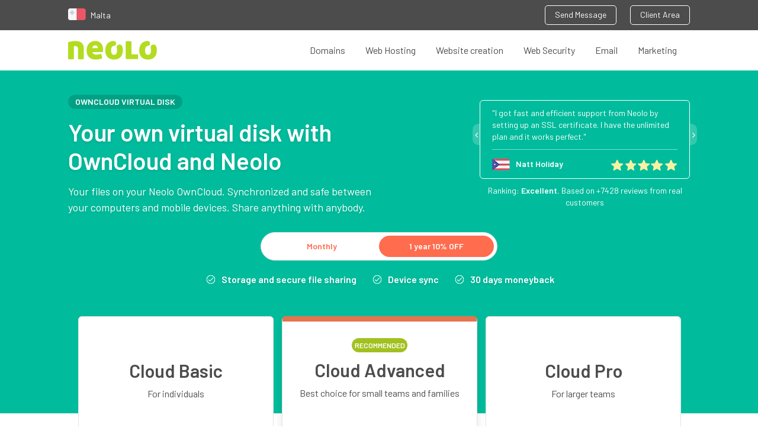

--- FILE ---
content_type: text/html; charset=UTF-8
request_url: https://www.neolo.com/malta/virtual-drive/
body_size: 20962
content:
<!DOCTYPE html> <html lang="en-MT" xmlns="https://www.w3.org/1999/xhtml" xmlns:fb="https://www.facebook.com/2008/fbml" xmlns:og="https://www.facebook.com/2008/fbml" xmlns:og="https://opengraphprotocol.org/schema/"> <head> <meta charset="utf-8"> <meta http-equiv="Content-Language" content="en" /> <base href="https://www.neolo.com/malta/"> <meta name="viewport" content="width=device-width, initial-scale=1, maximum-scale=1, user-scalable=0"> <title>Neolo Virtual Drive - Malta</title> <link rel="icon" type="image/png" href="https://www.neolo.com/favicon.png"> <meta name="theme-color" content="#9DBC19"> <meta name="facebook-domain-verification" content="zgk7lk4vlb9yquiyv4theqcamwyz0o" /> <link rel="preconnect" href="https://fonts.googleapis.com"> <link rel="preconnect" href="https://fonts.gstatic.com" crossorigin> <link href="https://fonts.googleapis.com/css2?family=Barlow:wght@400;600&display=swap" rel="preload" as="style" onload="this.onload=null;this.rel='stylesheet'"> <link type="text/css" rel="stylesheet" href="https://www.neolo.com/assets/css/styles.min.css"> <link rel="preload" href="https://www.neolo.com/assets/css/flags.css" as="style" onload="this.onload=null;this.rel='stylesheet'"> <style type="text/css"> .heroDesktop { background: #00bc9c; background: -moz-linear-gradient(top, #00bc9c 0, #beeea2 100%); background: -webkit-linear-gradient(top, #00bc9c 0, #beeea2 100%); background: linear-gradient(to bottom, #00bc9c 0, #beeea2 100%) } #select_country { position: absolute; top: 50px; left: 0; width: 100%; padding: 20px 10px; background-color: #4c4c4c; border-top: 1px solid #696969; z-index: 9999 } #select_country .wrap { margin: 0 auto; max-width: 1100px; width: 98%; font-family: "Open Sans" } #select_country article { padding-bottom: 20px; margin-bottom: 25px; border-bottom: 1px solid #696969; overflow: auto } #select_country ul li { margin: 15px 10px 10px 5px; vertical-align: top; line-height: 1.35em } #select_country h3 { font-size: 1.5em; margin-bottom: 15px; color: #a2a2a2 } #select_country ul { text-align: left; width: 50%; float: left } #select_country a { color: #fff; text-decoration: none; font-size: .875em; text-align: left; display: block; height: 32px } #select_country a p { margin-left: 42px; line-height: 1.2 } .topNav-country { font-size: 14px; color: #fff } .topNav-country a { margin-right: 8px } @media(min-width:768px) { #select_country ul { width: 20% } } </style> <meta name="description" content="Store and sync your files in the cloud. Easily share files with the world or specific individuals. Streamline teamwork. "> <link rel="canonical" href="https://www.neolo.com/malta/virtual-drive/" /> <link rel="alternate" href="https://www.neolo.com/argentina/disco-virtual/" hreflang="es-ar" /> <link rel="alternate" href="https://www.neolo.com/bolivia/disco-virtual/" hreflang="es-bo" /> <link rel="alternate" href="https://www.neolo.com/brasil/virtual-drive/" hreflang="pt-br" /> <link rel="alternate" href="https://www.neolo.com/chile/disco-virtual/" hreflang="es-cl" /> <link rel="alternate" href="https://www.neolo.com/deutschland/virtual-drive/" hreflang="de" /> <link rel="alternate" href="https://www.neolo.com/uruguay/disco-virtual/" hreflang="es-uy" /> <link rel="alternate" href="https://www.neolo.com/usa/virtual-drive/" hreflang="en-US" /> <link rel="alternate" href="https://www.neolo.com/uk/virtual-drive/" hreflang="en-GB" /> <link rel="alternate" href="https://www.neolo.com/colombia/disco-virtual/" hreflang="es-co" /> <link rel="alternate" href="https://www.neolo.com/costa-rica/disco-virtual/" hreflang="es-cr" /> <link rel="alternate" href="https://www.neolo.com/ecuador/disco-virtual/" hreflang="es-ec" /> <link rel="alternate" href="https://www.neolo.com/el-salvador/disco-virtual/" hreflang="es-sv" /> <link rel="alternate" href="https://www.neolo.com/guatemala/disco-virtual/" hreflang="es-gt" /> <link rel="alternate" href="https://www.neolo.com/honduras/disco-virtual/" hreflang="es-hn" /> <link rel="alternate" href="https://www.neolo.com/mexico/disco-virtual/" hreflang="es-mx" /> <link rel="alternate" href="https://www.neolo.com/nicaragua/disco-virtual/" hreflang="es-ni" /> <link rel="alternate" href="https://www.neolo.com/panama/disco-virtual/" hreflang="es-pa" /> <link rel="alternate" href="https://www.neolo.com/paraguay/disco-virtual/" hreflang="es-py" /> <link rel="alternate" href="https://www.neolo.com/peru/disco-virtual/" hreflang="es-pe" /> <link rel="alternate" href="https://www.neolo.com/puerto-rico/disco-virtual/" hreflang="es-pr" /> <link rel="alternate" href="https://www.neolo.com/republica-dominicana/disco-virtual/" hreflang="es-do" /> <link rel="alternate" href="https://www.neolo.com/venezuela/disco-virtual/" hreflang="es-VE" /> <link rel="alternate" href="https://www.neolo.com/espana/disco-virtual/" hreflang="es-es" /> <link rel="alternate" href="https://www.neolo.com/belgie/virtual-drive/" hreflang="en-be" /> <link rel="alternate" href="https://www.neolo.com/ireland/virtual-drive/" hreflang="en-ie" /> <link rel="alternate" href="https://www.neolo.com/nederland/virtual-drive/" hreflang="NL-nl" /> <link rel="alternate" href="https://www.neolo.com/osterreich/virtual-drive/" hreflang="en-at" /> <link rel="alternate" href="https://www.neolo.com/portugal/virtual-drive/" hreflang="pt-pt" /> <link rel="alternate" href="https://www.neolo.com/suomi/virtual-drive/" hreflang="FI-fi" /> <link rel="alternate" href="https://www.neolo.com/canada/virtual-drive/" hreflang="en-ca" /> <link rel="alternate" href="https://www.neolo.com/estados-unidos/disco-virtual/" hreflang="es-us" /> <link rel="alternate" href="https://www.neolo.com/hong-kong/virtual-drive/" hreflang="en-hk" /> <link rel="alternate" href="https://www.neolo.com/india/virtual-drive/" hreflang="en-in" /> <link rel="alternate" href="https://www.neolo.com/indonesia/virtual-drive/" hreflang="en-id" /> <link rel="alternate" href="https://www.neolo.com/australia/virtual-drive/" hreflang="en-au" /> <link rel="alternate" href="https://www.neolo.com/nigeria/virtual-drive/" hreflang="en-ng" /> <link rel="alternate" href="https://www.neolo.com/south-africa/virtual-drive/" hreflang="en-za" /> <link rel="alternate" href="https://www.neolo.com/filipinas/virtual-drive/" hreflang="en-ph" /> <link rel="alternate" href="https://www.neolo.com/france/virtual-drive/" hreflang="fr" /> <link rel="alternate" href="https://www.neolo.com/italia/virtual-drive/" hreflang="it" /> <link rel="alternate" href="https://www.neolo.com/hrvatska/virtual-drive/" hreflang="hr-hr" /> <link rel="alternate" href="https://www.neolo.com/danmark/virtual-drive/" hreflang="da-DK" /> <link rel="alternate" href="https://www.neolo.com/ae/virtual-drive/" hreflang="en-ae" /> <link rel="alternate" href="https://www.neolo.com/slovensko/owncloud-hosting/" hreflang="sk-SK" /> <link rel="alternate" href="https://www.neolo.com/eesti/virtual-drive/" hreflang="et-EE" /> <link rel="alternate" href="https://www.neolo.com/gr/virtual-drive/" hreflang="el-GR" /> <link rel="alternate" href="https://www.neolo.com/il/virtual-drive/" hreflang="en-il" /> <link rel="alternate" href="https://www.neolo.com/jp/virtual-drive/" hreflang="ja-JP" /> <link rel="alternate" href="https://www.neolo.com/lietuva/virtual-drive/" hreflang="LT-lt" /> <link rel="alternate" href="https://www.neolo.com/malaysia/virtual-drive/" hreflang="ms-MY" /> <link rel="alternate" href="https://www.neolo.com/nz/virtual-drive/" hreflang="en-NZ" /> <link rel="alternate" href="https://www.neolo.com/polska/virtual-drive/" hreflang="pl-pl" /> <link rel="alternate" href="https://www.neolo.com/cesko/virtual-drive/" hreflang="cs-cz" /> <link rel="alternate" href="https://www.neolo.com/singapore/virtual-drive/" hreflang="en-SG" /> <link rel="alternate" href="https://www.neolo.com/sverige/virtual-drive/" hreflang="sv-se" /> <link rel="alternate" href="https://www.neolo.com/schweiz/virtual-drive/" hreflang="de-CH" /> <link rel="alternate" href="https://www.neolo.com/th/virtual-drive/" hreflang="TH-th" /> <link rel="alternate" href="https://www.neolo.com/turkiye/virtual-drive/" hreflang="TR-tr" /> <link rel="alternate" href="https://www.neolo.com/ua/virtual-drive/" hreflang="uk-ua" /> <link rel="alternate" href="https://www.neolo.com/vietnam/virtual-drive/" hreflang="vi-vn" /> <link rel="alternate" href="https://www.neolo.com/ru/virtual-drive/" hreflang="ru-ru" /> <link rel="alternate" href="https://www.neolo.com/cy/virtual-drive/" hreflang="el-cy" /> <link rel="alternate" href="https://www.neolo.com/slovenija/virtual-drive/" hreflang="it-SL" /> <link rel="alternate" href="https://www.neolo.com/noreg/virtual-drive/" hreflang="NO-no" /> <link rel="alternate" href="https://www.neolo.com/magyarorszag/virtual-drive/" hreflang="HU-hu" /> <link rel="alternate" href="https://www.neolo.com/latvijas/virtual-drive/" hreflang="LV-lv" /> <link rel="alternate" href="https://www.neolo.com/letzebuerg/virtual-drive/" hreflang="fr-LU" /> <link rel="alternate" href="https://www.neolo.com/malta/virtual-drive/" hreflang="en-MT" /> <link rel="alternate" href="https://www.neolo.com/romania/virtual-drive/" hreflang="RO-ro" /> <link rel="alternate" href="https://www.neolo.com/island/virtual-drive/" hreflang="en-is" /> <link rel="alternate" href="https://www.neolo.com/liechtenstein/virtual-drive/" hreflang="de-LI" /> <link rel="alternate" href="https://www.neolo.com/bg/virtual-drive/" hreflang="BG-bg" /> <link rel="alternate" href="https://www.neolo.com/ma/virtual-drive/" hreflang="en-ma" /> <link rel="alternate" href="https://www.neolo.com/eg/virtual-drive/" hreflang="en-eg" /> <link rel="alternate" href="https://www.neolo.com/esp/disco-virtual/" hreflang="es" /> <link rel="alternate" href="https://www.neolo.com/usa/virtual-drive/" hreflang="x-default" /> <link type="text/css" rel="stylesheet" href="//maxcdn.bootstrapcdn.com/font-awesome/4.7.0/css/font-awesome.min.css" /> <link rel="stylesheet" type="text/css" href="https://www.neolo.com/assets/v3/slick/slick.css"> <link rel="stylesheet" type="text/css" href="https://www.neolo.com/assets/v3/style.css"> <meta property="og:locale" content="en-MT" /> <meta property="og:title" content="Neolo Virtual Drive - Malta"> <meta property="og:description" content="Store and sync your files in the cloud. Easily share files with the world or specific individuals. Streamline teamwork. "> <meta property="og:type" content="website"> <meta property="og:url" content="https://www.neolo.com/malta/virtual-drive/"> <meta property="og:image" content="https://www.neolo.com/uploads/owncloud-hosting.png"> <meta property="og:site_name" content="Neolo"> <meta name="twitter:card" content="summary_large_image"> <meta name="twitter:site" content="@neolo"> <meta name="twitter:title" content="Neolo Virtual Drive - Malta"> <meta name="twitter:description" content="Store and sync your files in the cloud. Easily share files with the world or specific individuals. Streamline teamwork. "> <meta name="twitter:image" content="https://www.neolo.com/uploads/owncloud-hosting.png"> <!-- Google Tag Manager --> <link rel="dns-prefetch" href="//www.googletagmanager.com/"> <script type="text/javascript" id="google_gtagjs-js" async data-pmdelayedscript="https://www.googletagmanager.com/gtag/js?id=GTM-PR4FF3M"></script> <script id="google_gtagjs-js-after" type="text/javascript" data-pmdelayedscript="[data-uri]"></script> <!-- End Google Tag Manager --> </head> <body> <script>
		var country = {
			name: 'Malta',
			hreflang: 'en-MT',
			currency: 'EUR'
		}
	</script> <div class="is-hidden" style="display: none"> <svg xmlns="https://www.w3.org/2000/svg"> <symbol id="angle-left" viewBox="0 0 8 14"> <title>angle-left</title> <path d="M.174 7.286c0-.116.045-.219.134-.308L6.549.737a.423.423 0 0 1 .616 0l.67.67a.423.423 0 0 1 0 .615L2.57 7.286l5.264 5.263a.423.423 0 0 1 0 .616l-.67.67a.423.423 0 0 1-.616 0L.308 7.594a.423.423 0 0 1-.134-.308z" fill-rule="evenodd" /> </symbol> <symbol id="angle-right" viewBox="0 0 12 21"> <title>angle-right</title> <path d="M11.953 10.929a.635.635 0 0 1-.2.462L2.39 20.752a.635.635 0 0 1-.462.201.635.635 0 0 1-.462-.2L.462 19.747a.635.635 0 0 1-.2-.462c0-.174.066-.328.2-.462l7.895-7.895L.462 3.033a.635.635 0 0 1-.2-.462c0-.174.066-.328.2-.462l1.005-1.004a.635.635 0 0 1 .462-.201c.174 0 .328.067.462.2l9.361 9.363c.134.133.201.287.201.462z" fill-rule="nonzero" /> </symbol> <symbol id="apps" viewBox="0 0 40 17"> <title>Apps</title> <path d="M11.536 13h-2.07l-.882-2.574H3.526L2.644 13H.574L5.272.184h1.566L11.536 13zM8.044 8.77L6.1 3.082 4.102 8.77h3.942zm12.564-.342c0 1.386-.108 2.952-1.026 3.87-.504.504-1.296.81-2.214.81-.972 0-1.728-.252-2.394-1.044v4.626h-1.836V3.874h1.8v.972c.684-.828 1.422-1.08 2.412-1.08.918 0 1.728.306 2.232.81.918.918 1.026 2.466 1.026 3.852zm-1.836 0c0-1.62-.234-3.024-1.89-3.024s-1.908 1.404-1.908 3.024.252 3.042 1.908 3.042 1.89-1.422 1.89-3.042zm11.79 0c0 1.386-.108 2.952-1.026 3.87-.504.504-1.296.81-2.214.81-.972 0-1.728-.252-2.394-1.044v4.626h-1.836V3.874h1.8v.972c.684-.828 1.422-1.08 2.412-1.08.918 0 1.728.306 2.232.81.918.918 1.026 2.466 1.026 3.852zm-1.836 0c0-1.62-.234-3.024-1.89-3.024s-1.908 1.404-1.908 3.024.252 3.042 1.908 3.042 1.89-1.422 1.89-3.042zm11.07 1.782c0-1.62-1.008-2.43-2.718-2.574l-1.44-.126c-.972-.09-1.26-.504-1.26-1.044 0-.684.558-1.17 1.656-1.17.864 0 1.674.18 2.25.666l1.152-1.17c-.846-.738-2.016-1.026-3.384-1.026-1.908 0-3.438 1.008-3.438 2.79 0 1.602.99 2.376 2.7 2.52l1.458.126c.882.072 1.224.468 1.224 1.08 0 .864-.882 1.26-1.998 1.26-.9 0-1.89-.198-2.628-.954l-1.206 1.206c1.08 1.062 2.34 1.314 3.834 1.314 2.178 0 3.798-.99 3.798-2.898z" fill-rule="nonzero" /> </symbol> <symbol id="backup" viewBox="0 0 34 34"> <title>backup</title> <path d="M16.966 33.497C7.932 33.497.608 26.173.608 17.139S7.932.781 16.966.781s16.358 7.324 16.358 16.358S26 33.497 16.966 33.497zm0-12.379a3.979 3.979 0 1 0 0-7.958 3.979 3.979 0 0 0 0 7.958z" fill-rule="nonzero" /> </symbol> <symbol id="backup_adicionales" viewBox="0 0 65.754 65.754"> <path opacity=".9" d="M33.659 18.008c-5.478 0-10.33 2.975-12.833 7.513l-3.6-3.6v10.173h10.173l-4.382-4.382c2.035-3.912 5.948-6.573 10.643-6.573 6.417 0 11.739 5.321 11.739 11.738S40.077 44.615 33.66 44.615c-5.165 0-9.39-3.287-11.112-7.826h-3.287c1.722 6.261 7.512 10.957 14.398 10.957 8.296 0 14.869-6.73 14.869-14.869s-6.73-14.869-14.869-14.869zm-2.347 7.826v7.982l7.356 4.382 1.252-2.034-6.261-3.757v-6.573h-2.347z" /> </symbol> <symbol id="birrete" viewBox="0 0 65.754 65.754"> <g> <path d="M52.884 28.565v-.881l-20.015-9.642-19.999 9.633v.898l19.999 9.634z" /> <path d="M19.799 33.668v5.762l12.057 5.809h2.026l12.023-5.792c.012-.025.021-.051.032-.077v-5.701l-13.069 6.296-13.069-6.297zM50.775 42.483v-11.21l-1.582.798v10.412l-1.031 3.143 1.559 2.086h.527l1.559-2.086z" /> </g> </symbol> <symbol id="builder" viewBox="0 0 65.754 65.754"> <path d="M35.377 12.951v6.967c0 .982-.433 1.459-1.416 1.459h-1.464c-.982 0-3.12-.477-3.12-1.459v-7.095c-2 .986-4.631 3.895-4.631 7.332 0 2.868 1.631 5.367 4.631 6.689v25.201l3.71 2.302 3.29-2.302V26.753c2-1.345 3.867-3.797 3.867-6.598 0-3.3-1.867-6.113-4.867-7.204zm-2.095 37.001a1.727 1.727 0 1 1 0-3.454 1.727 1.727 0 0 1 0 3.454z" /> </symbol> <symbol id="cPanel" viewBox="0 0 49 13"> <title>cPanel</title> <path d="M7.252 10.944l-1.12-1.072c-.512.56-.912.768-1.552.768-.624 0-1.152-.256-1.504-.72-.352-.448-.48-1.04-.48-1.984s.128-1.52.48-1.968c.352-.464.88-.72 1.504-.72.64 0 1.04.208 1.552.768l1.12-1.088C6.484 4.112 5.7 3.792 4.58 3.792 2.756 3.792.964 4.896.964 7.936s1.792 4.16 3.616 4.16c1.12 0 1.904-.336 2.672-1.152zM17.3 4.064c0 1.984-1.424 3.456-3.648 3.456H11.06V12H9.332V.608h4.32c2.224 0 3.648 1.472 3.648 3.456zm-1.728 0c0-1.2-.816-1.904-2.016-1.904H11.06v3.792h2.496c1.2 0 2.016-.688 2.016-1.888zM25.012 12h-1.6v-.736c-.592.592-1.152.832-2.16.832-1.008 0-1.68-.24-2.176-.736-.416-.432-.64-1.056-.64-1.744 0-1.36.944-2.336 2.8-2.336h2.144v-.576c0-1.024-.512-1.52-1.776-1.52-.896 0-1.328.208-1.776.784L18.756 4.96c.768-.896 1.568-1.168 2.912-1.168 2.224 0 3.344.944 3.344 2.784V12zM23.38 9.072v-.656h-1.904c-.96 0-1.456.432-1.456 1.168s.464 1.152 1.488 1.152c.624 0 1.088-.048 1.52-.464.24-.24.352-.624.352-1.2zM34.1 12V6.816c0-.912-.192-1.68-.816-2.288-.48-.464-1.168-.736-2-.736-.816 0-1.6.304-2.16.912v-.816h-1.6V12h1.632V7.056c0-1.248.768-1.808 1.68-1.808.912 0 1.632.544 1.632 1.808V12H34.1zm8.976-3.584h-5.264c0 1.392.736 2.272 2.064 2.272.912 0 1.392-.256 1.968-.832l1.04.976c-.832.832-1.616 1.264-3.04 1.264-2.032 0-3.648-1.072-3.648-4.16 0-2.624 1.36-4.144 3.44-4.144 2.176 0 3.44 1.6 3.44 3.904v.72zM41.46 7.28c-.016-.496-.064-.736-.224-1.104-.256-.608-.832-1.024-1.6-1.024-.768 0-1.36.416-1.616 1.024-.16.368-.192.608-.208 1.104h3.648zM48.42 12v-1.392h-.72c-.656 0-.88-.32-.88-.944V.608h-1.632V9.76c0 1.2.672 2.24 2.224 2.24h1.008z" fill-rule="evenodd" /> </symbol> <symbol id="camion" viewBox="0 0 65.754 65.754"> <path d="M15.992 37.257h23.447V40.5H22.381a3.648 3.648 0 0 0-3.422-2.398 3.646 3.646 0 0 0-3.398 2.337 1.552 1.552 0 0 1-1.121-1.491v-.138a1.551 1.551 0 0 1 1.552-1.553zm5.556 4.123a2.713 2.713 0 0 1-2.71 2.709 2.713 2.713 0 0 1-2.709-2.709 2.714 2.714 0 0 1 2.709-2.709 2.713 2.713 0 0 1 2.71 2.709zm-.829 0a1.884 1.884 0 0 0-1.881-1.881c-1.036 0-1.88.845-1.88 1.881 0 1.037.844 1.881 1.88 1.881a1.883 1.883 0 0 0 1.881-1.881zm28.211 0a2.712 2.712 0 0 1-2.709 2.709 2.712 2.712 0 0 1-2.709-2.709 2.712 2.712 0 0 1 2.709-2.709 2.713 2.713 0 0 1 2.709 2.709zm-.828 0a1.885 1.885 0 0 0-1.881-1.881c-1.037 0-1.88.845-1.88 1.881 0 1.037.843 1.881 1.88 1.881a1.884 1.884 0 0 0 1.881-1.881zm4.779-7.781v6.125a.518.518 0 0 1-.519.518h-2.706a3.643 3.643 0 0 0-3.315-2.14 3.644 3.644 0 0 0-3.315 2.14H41.2a.518.518 0 0 1-.518-.518V27.422c0-.287.232-.518.518-.518h6.814c.287 0 .721.096 1.036.518l3.831 6.177zm-2.415-1.346l-2.33-3.865c-.18-.333-.4-.517-1.191-.517h-4.227a.518.518 0 0 0-.518.517v3.865c0 .287.232.518.518.518h7.229a.519.519 0 0 0 .519-.518zm2.017 5.883a.482.482 0 0 0-.965 0v.915a.482.482 0 1 0 .965 0v-.915zm-39.61-1.806h26.566V21.665H12.873V36.33z" /> </symbol> <symbol id="cloud" viewBox="0 0 61 38"> <title>Artboard</title> <path d="M48.146 11.02c-.211 0-.421.007-.629.017C44.629 5.069 38.518.954 31.445.954c-7.113 0-13.254 4.163-16.121 10.187-.564-.077-1.14-.12-1.725-.12C6.523 11.021.786 17.03.786 24.106c0 7.074 5.737 13.083 12.813 13.083h34.547c7.076 0 12.812-6.009 12.812-13.083.001-7.078-5.735-13.086-12.812-13.086z" fill-rule="nonzero" /> </symbol> <symbol id="database" viewBox="0 0 65.754 65.754"> <g> <path d="M45.072 37.779v-2.111c0 .2-.902.392-1.309.575-2.758 1.234-6.485 1.946-10.345 1.946-3.858 0-7.974-.712-10.732-1.946-.407-.184-1.615-.375-1.615-.575v2.111c3 1.614 6.759 2.863 12 2.863 5.241.001 9.001-1.248 12.001-2.863z" /> <path d="M33.338 33.843c-3.859 0-7.933-.712-10.692-1.946-.407-.183-1.574-.374-1.574-.574v1.749c3 1.614 6.759 2.863 12 2.863s9-1.249 12-2.863v-1.749c0 .2-.902.392-1.309.574-2.757 1.234-6.566 1.946-10.425 1.946z" /> <path d="M33.072 31.59c5.241 0 9-1.25 12-2.864v-8.108h-.409c-.665-2-5.481-4.504-11.325-4.504-5.845 0-10.66 2.504-11.326 4.504h-.939v8.108c2.999 1.614 6.759 2.864 11.999 2.864zM45.072 40.375c0 .2-.902.393-1.309.574-2.758 1.235-6.485 1.947-10.345 1.947-3.858 0-7.974-.712-10.732-1.947-.407-.182-1.615-.374-1.615-.574v2.648c0 .174.369.349.369.529 0 2.832 5.348 5.132 11.682 5.132 6.334 0 11.738-2.3 11.738-5.132 0-.181.211-.355.211-.529v-2.648z" /> </g> </symbol> <symbol id="designers" viewBox="0 0 65.754 65.754"> <g> <path d="M48.131 14.382L26.039 27.485l-3.843 19.463 13.49-13.453a2.662 2.662 0 0 1 .406-3.239 2.683 2.683 0 0 1 3.789 0 2.665 2.665 0 0 1 0 3.778 2.677 2.677 0 0 1-3.247.407L23.092 47.95l19.103-4.368 13.127-22.027-7.191-7.173zM61.47 16.719a33.03 33.03 0 0 0-8.114-9.495l-3.361 4.798 7.492 7.472 3.983-2.775z" /> </g> </symbol> <symbol id="developers" viewBox="0 0 65.754 65.754"> <g> <path d="M24.135 51.206c-3.33 0-6.372-2.467-6.372-6.536v-7.069c0-1.521-.699-2.754-2.137-2.754v-2.96c1.438 0 2.137-1.233 2.137-2.754v-7.03c0-4.068 3.042-6.577 6.372-6.577h2.466v3.495h-2.466c-1.439 0-2.589 1.192-2.589 3.041v7.605c0 1.726-.534 3.123-1.892 3.699 1.357.575 1.892 1.973 1.892 3.699v7.563c0 1.851 1.15 3.083 2.589 3.083h2.466v3.494h-2.466zM38.562 47.712h2.507c1.397 0 2.59-1.232 2.59-3.083v-7.563c0-1.727.534-3.124 1.891-3.699-1.356-.576-1.891-1.974-1.891-3.699v-7.605c0-1.849-1.192-3.041-2.59-3.041h-2.507v-3.495h2.507c3.289 0 6.372 2.509 6.372 6.577v7.03c0 1.521.698 2.754 2.137 2.754v2.96c-1.438 0-2.137 1.233-2.137 2.754v7.069c0 4.069-3.083 6.536-6.372 6.536h-2.507v-3.495z" /> </g> </symbol> <symbol id="dinero" viewBox="0 0 36 20"> <title>$$$</title> <path d="M11.38 12.94c0 2.38-1.74 3.88-4.32 4.12v2.22H5.42v-2.16c-1.9-.08-3.3-.6-4.56-1.88l1.44-1.42c.96.96 2.02 1.3 3.3 1.36v-4.44l-.52-.06c-1.14-.14-2.1-.6-2.68-1.14-.7-.66-1.06-1.56-1.06-2.72 0-2.28 1.52-3.9 4.08-4.14V.88h1.64v1.78c1.58.1 2.74.58 3.82 1.6L9.5 5.62c-.7-.66-1.6-1-2.62-1.08v4.32l.68.1c1.32.2 2.06.52 2.66 1.06.78.68 1.16 1.7 1.16 2.92zM5.6 8.72V4.56c-1.4.14-2.16 1.02-2.16 2.18 0 .52.16.98.54 1.32.42.38 1 .58 1.62.66zM9.24 13c0-.62-.18-1.14-.56-1.48-.54-.48-1.12-.52-1.8-.62v4.24c1.48-.14 2.36-.9 2.36-2.14zm14.3-.06c0 2.38-1.74 3.88-4.32 4.12v2.22h-1.64v-2.16c-1.9-.08-3.3-.6-4.56-1.88l1.44-1.42c.96.96 2.02 1.3 3.3 1.36v-4.44l-.52-.06c-1.14-.14-2.1-.6-2.68-1.14-.7-.66-1.06-1.56-1.06-2.72 0-2.28 1.52-3.9 4.08-4.14V.88h1.64v1.78c1.58.1 2.74.58 3.82 1.6l-1.38 1.36c-.7-.66-1.6-1-2.62-1.08v4.32l.68.1c1.32.2 2.06.52 2.66 1.06.78.68 1.16 1.7 1.16 2.92zm-5.78-4.22V4.56c-1.4.14-2.16 1.02-2.16 2.18 0 .52.16.98.54 1.32.42.38 1 .58 1.62.66zM21.4 13c0-.62-.18-1.14-.56-1.48-.54-.48-1.12-.52-1.8-.62v4.24c1.48-.14 2.36-.9 2.36-2.14zm14.3-.06c0 2.38-1.74 3.88-4.32 4.12v2.22h-1.64v-2.16c-1.9-.08-3.3-.6-4.56-1.88l1.44-1.42c.96.96 2.02 1.3 3.3 1.36v-4.44l-.52-.06c-1.14-.14-2.1-.6-2.68-1.14-.7-.66-1.06-1.56-1.06-2.72 0-2.28 1.52-3.9 4.08-4.14V.88h1.64v1.78c1.58.1 2.74.58 3.82 1.6l-1.38 1.36c-.7-.66-1.6-1-2.62-1.08v4.32l.68.1c1.32.2 2.06.52 2.66 1.06.78.68 1.16 1.7 1.16 2.92zm-5.78-4.22V4.56c-1.4.14-2.16 1.02-2.16 2.18 0 .52.16.98.54 1.32.42.38 1 .58 1.62.66zM33.56 13c0-.62-.18-1.14-.56-1.48-.54-.48-1.12-.52-1.8-.62v4.24c1.48-.14 2.36-.9 2.36-2.14z" fill-rule="evenodd" /> </symbol> <symbol id="facebook" viewBox="0 0 9 18"> <title>583f9cf341ed56e151557f51_1480585042_038_001_facebook_social_network_android_material</title> <path d="M8.8 6H5.6V4c0-.6.4-1 1-1h2V0H6.1c-2.2 0-4 1.8-4 4v2h-2v3h2v9h3.5V9h2.5l.7-3z" fill-rule="evenodd" /> </symbol> <symbol id="infinito" viewBox="0 0 65.754 65.754"> <path d="M43.812 23.094c-5.715 0-9.497 4.673-12.835 8.797-2.851 3.522-5.542 6.85-8.822 6.85-3.408 0-5.5-3.504-5.5-6.015 0-2.328 2.295-5.712 5.893-5.712 3.491 0 5.31 2.794 5.401 2.938a1.961 1.961 0 0 0 3.341-2.051c-.12-.195-2.995-4.805-8.742-4.805-5.783 0-9.813 5.076-9.813 9.631 0 4.7 3.869 9.935 9.42 9.935 5.149 0 8.566-4.221 11.869-8.304 3.057-3.775 5.943-7.342 9.788-7.342 2.287 0 3.791.775 4.594 2.37.696 1.384.696 2.949.695 3.492 0 .311-.164 1.871-.925 3.277-.868 1.6-2.101 2.344-3.881 2.344-3.586 0-5.522-2.33-6.251-3.207-.19-.229-.327-.393-.51-.549a1.96 1.96 0 0 0-2.635 2.899c.035.039.078.094.129.154.95 1.145 3.842 4.623 9.266 4.623 6.593 0 8.726-6.429 8.726-9.567.001-2-.374-3.759-1.113-5.229-1.041-2.066-3.289-4.529-8.095-4.529z" /> </symbol> <symbol id="info" viewBox="0 0 16 17"> <title>&#xF05A;</title> <path d="M10.286 13.393v-1.607c0-.094-.03-.171-.09-.231a.313.313 0 0 0-.232-.09H9V6.32c0-.093-.03-.17-.09-.23A.313.313 0 0 0 8.679 6H5.464c-.093 0-.17.03-.23.09a.313.313 0 0 0-.091.231V7.93c0 .093.03.17.09.23s.138.091.231.091h.965v3.214h-.965c-.093 0-.17.03-.23.09a.313.313 0 0 0-.091.232v1.607c0 .094.03.17.09.23.06.061.138.091.231.091h4.5c.094 0 .171-.03.231-.09s.09-.137.09-.231zM9 4.393V2.786c0-.094-.03-.171-.09-.231a.313.313 0 0 0-.231-.09H6.75c-.094 0-.17.03-.231.09a.313.313 0 0 0-.09.23v1.608c0 .094.03.17.09.23.06.061.137.091.231.091h1.929c.093 0 .17-.03.23-.09S9 4.487 9 4.393zm6.429 4.178c0 1.4-.345 2.69-1.035 3.873a7.68 7.68 0 0 1-2.808 2.807 7.546 7.546 0 0 1-3.872 1.035c-1.4 0-2.69-.345-3.872-1.035a7.68 7.68 0 0 1-2.807-2.807A7.546 7.546 0 0 1 0 8.57c0-1.4.345-2.69 1.035-3.872a7.68 7.68 0 0 1 2.807-2.807A7.546 7.546 0 0 1 7.714.857c1.4 0 2.69.345 3.872 1.035a7.68 7.68 0 0 1 2.808 2.807 7.546 7.546 0 0 1 1.035 3.872z" fill-rule="evenodd" /> </symbol> <symbol id="informe_seo" viewBox="0 0 65.754 65.754"> <g> <path d="M47.602 17.809H18.153a2.047 2.047 0 0 0-2.042 2.04v21.173c0 1.119.918 2.04 2.042 2.04h29.448a2.048 2.048 0 0 0 2.041-2.04V19.849a2.045 2.045 0 0 0-2.04-2.04zm-.514 21.712H18.666V20.67h28.422v18.851zM29.099 44.03l-3.854 3.915h15.318l-3.852-3.915z" /> <path d="M23.005 35.74c.753 0 1.365-.61 1.365-1.363 0-.137-.04-.261-.077-.386 1.746-1.407 4.829-3.888 6.234-4.972.222.157.479.27.771.27.243 0 .459-.081.656-.192l3.531 3.003c-.015.079-.046.15-.046.233a1.367 1.367 0 0 0 2.734 0c0-.133-.041-.256-.077-.378l3.531-3.188c.189.099.395.169.625.169a1.365 1.365 0 1 0-1.365-1.364c0 .18.04.352.104.508-.987.891-2.511 2.266-3.46 3.125a1.32 1.32 0 0 0-.724-.238 1.34 1.34 0 0 0-.838.314c-.901-.768-2.36-2.008-3.398-2.89.055-.147.094-.3.094-.467a1.366 1.366 0 1 0-2.731 0c0 .167.041.322.096.469l-6.269 4.876c-.219-.149-.471-.259-.755-.259a1.366 1.366 0 0 0-.001 2.73z" /> </g> </symbol> <symbol id="mail" viewBox="0 0 65.754 65.754"> <path d="M32.572 37.925l-16.5-13.119v19.812h33V24.806z" /> <path d="M47.369 21.618H18.134l14.618 11.925z" /> </symbol> <symbol id="mobile" viewBox="0 0 24 38"> <title>Artboard</title> <path d="M.377.377h23v37h-23v-37zm4 5v25h16v-25h-16zm7.967 29.722a1.462 1.462 0 1 0 0-2.924 1.462 1.462 0 0 0 0 2.924z" fill-rule="nonzero" /> </symbol> <symbol id="multimedia" viewBox="0 0 55 55"> <title>network</title> <path d="M49 0c-3.309 0-6 2.691-6 6 0 1.035.263 2.009.726 2.86l-9.829 9.829a7.943 7.943 0 0 0-9.795-.001l-7.669-7.669A3.947 3.947 0 0 0 17 9c0-2.206-1.794-4-4-4S9 6.794 9 9s1.794 4 4 4c.74 0 1.424-.215 2.019-.567l7.669 7.669a7.953 7.953 0 0 0 0 9.795L10.024 42.562A5.971 5.971 0 0 0 6 41c-3.309 0-6 2.691-6 6s2.691 6 6 6 6-2.691 6-6a5.966 5.966 0 0 0-.726-2.86l12.829-12.829a7.953 7.953 0 0 0 3.898 1.619v10.16c-2.833.478-5 2.942-5 5.91 0 3.309 2.691 6 6 6s6-2.691 6-6c0-2.967-2.167-5.431-5-5.91V32.93a7.953 7.953 0 0 0 3.898-1.619l7.669 7.669A3.945 3.945 0 0 0 41 41c0 2.206 1.794 4 4 4s4-1.794 4-4-1.794-4-4-4c-.74 0-1.424.215-2.019.567l-7.669-7.669a7.953 7.953 0 0 0 0-9.795l9.665-9.665A5.967 5.967 0 0 0 49 12c3.309 0 6-2.691 6-6s-2.691-6-6-6zM11 9c0-1.103.897-2 2-2s2 .897 2 2-.897 2-2 2-2-.897-2-2zM6 51c-2.206 0-4-1.794-4-4s1.794-4 4-4 4 1.794 4 4-1.794 4-4 4zm27-2c0 2.206-1.794 4-4 4s-4-1.794-4-4 1.794-4 4-4 4 1.794 4 4zm-4-18c-3.309 0-6-2.691-6-6s2.691-6 6-6 6 2.691 6 6-2.691 6-6 6zm18 10c0 1.103-.897 2-2 2s-2-.897-2-2 .897-2 2-2 2 .897 2 2zm2-31c-2.206 0-4-1.794-4-4s1.794-4 4-4 4 1.794 4 4-1.794 4-4 4z" fill-rule="nonzero" /> </symbol> <symbol id="online" viewBox="0 0 48 14"> <title>99.9%</title> <path d="M8.115 3.91c0 1.044-.396 2.034-.954 3.15L4.245 13H2.283l2.754-5.508c-.342.144-.756.198-1.152.198C2.031 7.69.537 6.232.537 3.982c0-2.358 1.566-3.906 3.78-3.906 2.214 0 3.798 1.458 3.798 3.834zm-1.836.036c0-1.368-.81-2.232-1.962-2.232s-1.944.864-1.944 2.232c0 1.26.72 2.214 1.944 2.214 1.152 0 1.962-.828 1.962-2.214zm11.43-.036c0 1.044-.396 2.034-.954 3.15L13.839 13h-1.962l2.754-5.508c-.342.144-.756.198-1.152.198-1.854 0-3.348-1.458-3.348-3.708 0-2.358 1.566-3.906 3.78-3.906 2.214 0 3.798 1.458 3.798 3.834zm-1.836.036c0-1.368-.81-2.232-1.962-2.232s-1.944.864-1.944 2.232c0 1.26.72 2.214 1.944 2.214 1.152 0 1.962-.828 1.962-2.214zM22.317 13v-2.196h-2.196V13h2.196zm9.99-9.09c0 1.044-.396 2.034-.954 3.15L28.437 13h-1.962l2.754-5.508c-.342.144-.756.198-1.152.198-1.854 0-3.348-1.458-3.348-3.708 0-2.358 1.566-3.906 3.78-3.906 2.214 0 3.798 1.458 3.798 3.834zm-1.836.036c0-1.368-.81-2.232-1.962-2.232s-1.944.864-1.944 2.232c0 1.26.72 2.214 1.944 2.214 1.152 0 1.962-.828 1.962-2.214zm16.956 6.714c0 1.548-1.116 2.466-2.52 2.466s-2.52-.918-2.52-2.466V8.842c0-1.548 1.116-2.466 2.52-2.466s2.52.918 2.52 2.466v1.818zM44.637.184L38.607 13h-1.476L43.179.184h1.458zm-5.238 4.158c0 1.548-1.116 2.448-2.52 2.448s-2.52-.9-2.52-2.448V2.524c0-1.548 1.116-2.466 2.52-2.466s2.52.918 2.52 2.466v1.818zm6.642 6.264v-1.71c0-.81-.36-1.296-1.134-1.296-.774 0-1.134.468-1.134 1.296v1.71c0 .828.36 1.296 1.134 1.296.774 0 1.134-.486 1.134-1.296zm-8.028-6.318v-1.71c0-.81-.36-1.296-1.134-1.296-.774 0-1.134.468-1.134 1.296v1.71c0 .828.36 1.278 1.134 1.278.774 0 1.134-.468 1.134-1.278z" fill-rule="evenodd" /> </symbol> <symbol id="seo" viewBox="0 0 65.754 65.754"> <path d="M44.622 21.005c-5.31-5.311-13.92-5.311-19.231 0-4.554 4.553-5.19 11.529-1.934 16.774l-6.295 6.295 4.39 4.391 6.295-6.296c5.245 3.258 12.221 2.621 16.775-1.934 5.311-5.309 5.311-13.919 0-19.23zm-2.959 16.272c-3.676 3.676-9.637 3.677-13.313 0s-3.676-9.638 0-13.314a9.415 9.415 0 1 1 13.313 13.314z" /> </symbol> <symbol id="shield" viewBox="0 0 65.754 65.754"> <path d="M32.919 52.573C19.434 46.284 16.917 34.458 17.08 22.598c5.517-1.428 10.539-7.232 15.839-7.232 5.258-.071 10.318 5.798 15.832 7.226.167 11.858-2.353 23.692-15.832 29.981z" /> </symbol> <symbol id="ssl" viewBox="0 0 65.754 65.754"> <path d="M42.528 29.966h-1.45v-3.587c0-4.521-3.68-8.2-8.201-8.2s-8.2 3.679-8.2 8.2v3.587h-1.451a.849.849 0 0 0-.849.849v15.911c0 .469.38.848.849.848h19.303a.848.848 0 0 0 .848-.848V30.815a.85.85 0 0 0-.849-.849zM34.2 39.65v3.388c0 .296-.24.536-.536.536H32.09a.537.537 0 0 1-.536-.536V39.65a2.29 2.29 0 1 1 2.646 0zm2.962-9.684h-8.57v-3.587a4.29 4.29 0 0 1 4.285-4.285 4.29 4.29 0 0 1 4.285 4.285v3.587z" /> </symbol> <symbol id="stats" viewBox="0 0 43 25"> <title>alf</title> <g fill-rule="evenodd"> <path d="M0 23.142L14.142 9l1.414 1.414L1.414 24.556zM23 18.142L37.142 4l1.414 1.414-14.142 14.142z" /> <path d="M15.414 8l10.292 10.293-1.414 1.414L14 9.414z" /> <circle cx="16" cy="10" r="4" /> <circle cx="38" cy="5" r="5" /> </g> </symbol> <symbol id="tick" viewBox="0 0 32 32"> <path d="M27 4L12 19l-7-7-5 5 12 12L32 9l-5-5z" /> </symbol> <symbol id="twitter" viewBox="0 0 21 16"> <title>583f9d32316b850d0aa3719d_1480585035_038_003_twitter_social_network_android_material</title> <g fill-rule="evenodd"> <circle cx="14" cy="4" r="4" /> <path d="M10.6 4.8c-.2 0-.6.4-.6.7 0 4.7-3.8 8.5-8.5 8.5-.4 0-.9 0-1.3-.1C5.4 17.4 12.5 16 16 10.8c1.3-1.9 1.9-4.1 1.9-6.4.1-.7-4.6.4-7.3.4z" /> <path d="M10.6 4.8c-3.3 0-6.5-1.5-8.7-4-.3.6-.5 1.3-.5 2 0 2.2 1.8 4 4 4 2.1 0 5.9 0 6.1-2h-.9z" /> <path d="M3.2 6c-.7 0-1.3-.2-1.9-.5v.1c0 2.2 1.8 4 4 4s5.3-1.6 5.3-3.8c0-1.5-5.2.2-7.4.2z" /> <path d="M5.7 9c-.9.6-2 .8-3 .5.5 1.7 2 2.9 3.8 2.9 2.5-.3 4.4-2.2 4.7-4.7 0-1.9-4.4.6-5.5 1.3zM15.6 1.4c-1.3 0-1.6 1.7.1 1.7 1.7 0 3.2-1.1 3.8-2.7-1.2.6-2.5 1-3.9 1z" /> <path d="M16.8 2.5c-1 0-2-.2-2.9-.6-2.7-1.1-4.4 3.3-.2 3.3 2.6 0 5-1.3 6.4-3.5-1.1.6-2.2.8-3.3.8z" /> </g> </symbol> <symbol id="wordpress" viewBox="0 0 65.754 65.754"> <g> <path d="M33.192 34.449l-5.394 15.677a18.04 18.04 0 0 0 5.08.733c2.094 0 4.103-.362 5.97-1.02a1.698 1.698 0 0 1-.127-.248l-5.529-15.142zM14.896 32.876c0 7.118 4.136 13.269 10.134 16.184l-8.577-23.501a17.919 17.919 0 0 0-1.557 7.317z" /> <path d="M45.016 31.968c0-2.222-.798-3.76-1.481-4.959-.911-1.481-1.767-2.734-1.767-4.216 0-1.653 1.253-3.191 3.02-3.191.08 0 .154.009.233.014a17.911 17.911 0 0 0-12.142-4.72c-6.283 0-11.81 3.223-15.024 8.104.422.013.818.022 1.157.022 1.881 0 4.793-.228 4.793-.228.97-.059 1.083 1.366.115 1.48 0 0-.974.113-2.058.171l6.547 19.477 3.935-11.801-2.803-7.675c-.969-.058-1.885-.172-1.885-.172-.968-.056-.855-1.537.113-1.479 0 0 2.971.228 4.737.228 1.88 0 4.793-.228 4.793-.228.97-.058 1.085 1.365.115 1.479 0 0-.977.114-2.06.172l6.501 19.328 1.792-5.992c.778-2.488 1.369-4.275 1.369-5.814zM48.656 24.249c.075.572.121 1.188.121 1.849 0 1.825-.341 3.876-1.368 6.442l-5.492 15.879c5.345-3.118 8.942-8.91 8.942-15.542 0-3.127-.798-6.066-2.203-8.628z" /> <path d="M32.877 10.062c-12.6 0-22.814 10.214-22.814 22.814 0 12.599 10.214 22.814 22.814 22.814 12.601 0 22.814-10.216 22.814-22.814 0-12.599-10.213-22.814-22.814-22.814zm.001 42.813c-11.029 0-20-8.971-20-19.999 0-11.028 8.97-19.999 20-19.999 11.026 0 19.997 8.971 19.997 19.999 0 11.028-8.971 19.999-19.997 19.999z" /> </g> </symbol> <symbol id="www" viewBox="0 0 65.754 65.754"> <g> <path d="M8.825 26.416l2.486 10.183 2.521-10.183h2.437l2.534 10.123 2.643-10.123h2.171l-3.752 12.922h-2.256l-2.631-10.002-2.545 10.002h-2.257L6.449 26.416h2.376zM26.669 26.416l2.486 10.183 2.521-10.183h2.436l2.535 10.123 2.643-10.123h2.17l-3.752 12.922h-2.256l-2.63-10.002-2.545 10.002H28.02l-3.728-12.922h2.377zM44.514 26.416L47 36.599l2.521-10.183h2.436l2.535 10.123 2.643-10.123h2.17l-3.752 12.922h-2.256l-2.631-10.002-2.545 10.002h-2.256l-3.729-12.922h2.378z" /> </g> </symbol> </svg> </div> <section class="topNav"> <div class="container"> <div class="row"> <div class="col-xs-12"> <div class="topNav-country"> <a href="https://www.neolo.com/"><i class="sprite sprite-malta"></i></a> Malta </div> <div class="topNav-right"> <ul> <li class="login"><a class="line-hover" href="https://c.neolo.com/submitticket.php?step=2&deptid=2&language=english" title="Send Message">Send Message</a></li> <li class="login"><a class="line-hover" href="https://c.neolo.com/clientarea.php?language=english" title="Client Area">Client Area</a></li> </ul> </div> </div> </div> </div> </section> <div id="select_country" style="display: none"> <div class="wrap"> <div id="flags" class="continents"> <article class="cf"> <h3>Latin America</h3> <ul> <li> <a href="https://www.neolo.com/argentina/disco-virtual/" title="Argentina"> <i class="sprite sprite-argentina"></i> <p>Argentina</p> </a> </li> <li> <a href="https://www.neolo.com/bolivia/disco-virtual/" title="Bolivia"> <i class="sprite sprite-bolivia"></i> <p>Bolivia</p> </a> </li> <li> <a href="https://www.neolo.com/brasil/virtual-drive/" title="Brasil"> <i class="sprite sprite-brasil"></i> <p>Brasil</p> </a> </li> <li> <a href="https://www.neolo.com/chile/disco-virtual/" title="Chile"> <i class="sprite sprite-chile"></i> <p>Chile</p> </a> </li> <li> <a href="https://www.neolo.com/colombia/disco-virtual/" title="Colombia"> <i class="sprite sprite-colombia"></i> <p>Colombia</p> </a> </li></ul><ul> <li> <a href="https://www.neolo.com/costa-rica/disco-virtual/" title="Costa Rica"> <i class="sprite sprite-costa-rica"></i> <p>Costa Rica</p> </a> </li> <li> <a href="https://www.neolo.com/ecuador/disco-virtual/" title="Ecuador"> <i class="sprite sprite-ecuador"></i> <p>Ecuador</p> </a> </li> <li> <a href="https://www.neolo.com/el-salvador/disco-virtual/" title="El Salvador"> <i class="sprite sprite-el-salvador"></i> <p>El Salvador</p> </a> </li> <li> <a href="https://www.neolo.com/guatemala/disco-virtual/" title="Guatemala"> <i class="sprite sprite-guatemala"></i> <p>Guatemala</p> </a> </li></ul><ul> <li> <a href="https://www.neolo.com/honduras/disco-virtual/" title="Honduras"> <i class="sprite sprite-honduras"></i> <p>Honduras</p> </a> </li> <li> <a href="https://www.neolo.com/mexico/disco-virtual/" title="Mexico"> <i class="sprite sprite-mexico"></i> <p>Mexico</p> </a> </li> <li> <a href="https://www.neolo.com/nicaragua/disco-virtual/" title="Nicaragua"> <i class="sprite sprite-nicaragua"></i> <p>Nicaragua</p> </a> </li> <li> <a href="https://www.neolo.com/panama/disco-virtual/" title="Panama"> <i class="sprite sprite-panama"></i> <p>Panama</p> </a> </li></ul><ul> <li> <a href="https://www.neolo.com/paraguay/disco-virtual/" title="Paraguay"> <i class="sprite sprite-paraguay"></i> <p>Paraguay</p> </a> </li> <li> <a href="https://www.neolo.com/peru/disco-virtual/" title="Peru"> <i class="sprite sprite-peru"></i> <p>Peru</p> </a> </li> <li> <a href="https://www.neolo.com/puerto-rico/disco-virtual/" title="Puerto Rico"> <i class="sprite sprite-puerto-rico"></i> <p>Puerto Rico</p> </a> </li> <li> <a href="https://www.neolo.com/republica-dominicana/disco-virtual/" title="República Dominicana"> <i class="sprite sprite-republica-dominicana"></i> <p>República Dominicana</p> </a> </li></ul><ul> <li> <a href="https://www.neolo.com/uruguay/disco-virtual/" title="Uruguay"> <i class="sprite sprite-uruguay"></i> <p>Uruguay</p> </a> </li> <li> <a href="https://www.neolo.com/venezuela/disco-virtual/" title="Venezuela"> <i class="sprite sprite-venezuela"></i> <p>Venezuela</p> </a> </li> <li> <a href="https://www.neolo.com/esp/disco-virtual/" title="Español USD"> <i class="sprite sprite-esp"></i> <p>Español USD</p> </a> </li></ul> </ul> </article> <article class="cf"> <h3>Europe</h3> <ul> <li> <a href="https://www.neolo.com/belgie/virtual-drive/" title="Belgie"> <i class="sprite sprite-belgie"></i> <p>Belgie</p> </a> </li> <li> <a href="https://www.neolo.com/bg/virtual-drive/" title="Република България"> <i class="sprite sprite-bg"></i> <p>Република България</p> </a> </li> <li> <a href="https://www.neolo.com/cesko/virtual-drive/" title="Česko"> <i class="sprite sprite-cesko"></i> <p>Česko</p> </a> </li> <li> <a href="https://www.neolo.com/hrvatska/virtual-drive/" title="Croatia"> <i class="sprite sprite-hrvatska"></i> <p>Croatia</p> </a> </li> <li> <a href="https://www.neolo.com/cy/virtual-drive/" title="Cyprus"> <i class="sprite sprite-cy"></i> <p>Cyprus</p> </a> </li> <li> <a href="https://www.neolo.com/danmark/virtual-drive/" title="Denmark"> <i class="sprite sprite-danmark"></i> <p>Denmark</p> </a> </li> <li> <a href="https://www.neolo.com/deutschland/virtual-drive/" title="Deutschland"> <i class="sprite sprite-deutschland"></i> <p>Deutschland</p> </a> </li> <li> <a href="https://www.neolo.com/espana/disco-virtual/" title="España"> <i class="sprite sprite-espana"></i> <p>España</p> </a> </li></ul><ul> <li> <a href="https://www.neolo.com/eesti/virtual-drive/" title="Eesti"> <i class="sprite sprite-eesti"></i> <p>Eesti</p> </a> </li> <li> <a href="https://www.neolo.com/france/virtual-drive/" title="France"> <i class="sprite sprite-france"></i> <p>France</p> </a> </li> <li> <a href="https://www.neolo.com/gr/virtual-drive/" title="Greece"> <i class="sprite sprite-gr"></i> <p>Greece</p> </a> </li> <li> <a href="https://www.neolo.com/magyarorszag/virtual-drive/" title="Magyarország"> <i class="sprite sprite-magyarorszag"></i> <p>Magyarország</p> </a> </li> <li> <a href="https://www.neolo.com/ireland/virtual-drive/" title="Ireland"> <i class="sprite sprite-ireland"></i> <p>Ireland</p> </a> </li> <li> <a href="https://www.neolo.com/island/virtual-drive/" title="Ísland"> <i class="sprite sprite-island"></i> <p>Ísland</p> </a> </li> <li> <a href="https://www.neolo.com/italia/virtual-drive/" title="Italia"> <i class="sprite sprite-italia"></i> <p>Italia</p> </a> </li></ul><ul> <li> <a href="https://www.neolo.com/latvijas/virtual-drive/" title="Latvijas Republika"> <i class="sprite sprite-latvijas"></i> <p>Latvijas Republika</p> </a> </li> <li> <a href="https://www.neolo.com/liechtenstein/virtual-drive/" title="Liechtenstein"> <i class="sprite sprite-liechtenstein"></i> <p>Liechtenstein</p> </a> </li> <li> <a href="https://www.neolo.com/lietuva/virtual-drive/" title="Lietuva"> <i class="sprite sprite-lietuva"></i> <p>Lietuva</p> </a> </li> <li> <a href="https://www.neolo.com/letzebuerg/virtual-drive/" title="Luxembourg"> <i class="sprite sprite-letzebuerg"></i> <p>Luxembourg</p> </a> </li> <li> <a href="https://www.neolo.com/malta/virtual-drive/" title="Malta"> <i class="sprite sprite-malta"></i> <p>Malta</p> </a> </li> <li> <a href="https://www.neolo.com/nederland/virtual-drive/" title="Nederland"> <i class="sprite sprite-nederland"></i> <p>Nederland</p> </a> </li> <li> <a href="https://www.neolo.com/noreg/virtual-drive/" title="Noreg"> <i class="sprite sprite-noreg"></i> <p>Noreg</p> </a> </li></ul><ul> <li> <a href="https://www.neolo.com/osterreich/virtual-drive/" title="Österreich"> <i class="sprite sprite-osterreich"></i> <p>Österreich</p> </a> </li> <li> <a href="https://www.neolo.com/polska/virtual-drive/" title="Polska"> <i class="sprite sprite-polska"></i> <p>Polska</p> </a> </li> <li> <a href="https://www.neolo.com/portugal/virtual-drive/" title="Portugal"> <i class="sprite sprite-portugal"></i> <p>Portugal</p> </a> </li> <li> <a href="https://www.neolo.com/romania/virtual-drive/" title="România"> <i class="sprite sprite-romania"></i> <p>România</p> </a> </li> <li> <a href="https://www.neolo.com/slovensko/virtual-drive/" title="Slovensko"> <i class="sprite sprite-slovensko"></i> <p>Slovensko</p> </a> </li> <li> <a href="https://www.neolo.com/slovenija/virtual-drive/" title="Republika Slovenija"> <i class="sprite sprite-slovenija"></i> <p>Republika Slovenija</p> </a> </li> <li> <a href="https://www.neolo.com/suomi/virtual-drive/" title="Suomi"> <i class="sprite sprite-suomi"></i> <p>Suomi</p> </a> </li></ul><ul> <li> <a href="https://www.neolo.com/sverige/virtual-drive/" title="Sverige"> <i class="sprite sprite-sverige"></i> <p>Sverige</p> </a> </li> <li> <a href="https://www.neolo.com/schweiz/virtual-drive/" title="Schweiz"> <i class="sprite sprite-schweiz"></i> <p>Schweiz</p> </a> </li> <li> <a href="https://www.neolo.com/uk/virtual-drive/" title="UK"> <i class="sprite sprite-uk"></i> <p>UK</p> </a> </li> <li> <a href="https://www.neolo.com/ua/virtual-drive/" title="Україна"> <i class="sprite sprite-ua"></i> <p>Україна</p> </a> </li></ul> </article> <article class="cf"> <h3>North America</h3> <ul> <li> <a href="https://www.neolo.com/canada/virtual-drive/" title="Canada"> <i class="sprite sprite-canada"></i> <p>Canada</p> </a> </li> <li> <a href="https://www.neolo.com/estados-unidos/disco-virtual/" title="USA (español)"> <i class="sprite sprite-estados-unidos"></i> <p>USA (español)</p> </a> </li> <li> <a href="https://www.neolo.com/usa/virtual-drive/" title="USA (english)"> <i class="sprite sprite-usa"></i> <p>USA (english)</p> </a> </li></ul> </article> <article class="cf"> <h3>Asia</h3> <ul> <li> <a href="https://www.neolo.com/ae/virtual-drive/" title="دولة الإمارات العربية المتحد"> <i class="sprite sprite-ae"></i> <p>دولة الإمارات العربية المتحد</p> </a> </li> <li> <a href="https://www.neolo.com/filipinas/virtual-drive/" title="Filipinas"> <i class="sprite sprite-filipinas"></i> <p>Filipinas</p> </a> </li> <li> <a href="https://www.neolo.com/hong-kong/virtual-drive/" title="Hong Kong"> <i class="sprite sprite-hong-kong"></i> <p>Hong Kong</p> </a> </li></ul><ul> <li> <a href="https://www.neolo.com/india/virtual-drive/" title="India"> <i class="sprite sprite-india"></i> <p>India</p> </a> </li> <li> <a href="https://www.neolo.com/indonesia/virtual-drive/" title="Indonesia"> <i class="sprite sprite-indonesia"></i> <p>Indonesia</p> </a> </li></ul><ul> <li> <a href="https://www.neolo.com/il/virtual-drive/" title="יִשְׂרָאֵל"> <i class="sprite sprite-il"></i> <p>יִשְׂרָאֵל</p> </a> </li> <li> <a href="https://www.neolo.com/jp/virtual-drive/" title="日本"> <i class="sprite sprite-jp"></i> <p>日本</p> </a> </li></ul><ul> <li> <a href="https://www.neolo.com/malaysia/virtual-drive/" title="Malaysia"> <i class="sprite sprite-malaysia"></i> <p>Malaysia</p> </a> </li> <li> <a href="https://www.neolo.com/singapore/virtual-drive/" title="Singapore"> <i class="sprite sprite-singapore"></i> <p>Singapore</p> </a> </li></ul><ul> <li> <a href="https://www.neolo.com/th/virtual-drive/" title="สยาม"> <i class="sprite sprite-th"></i> <p>สยาม</p> </a> </li> <li> <a href="https://www.neolo.com/turkiye/virtual-drive/" title="Turkey"> <i class="sprite sprite-turkiye"></i> <p>Turkey</p> </a> </li></ul><ul></ul> </article> <article class="cf"> <h3>Oceania</h3> <ul> <li> <a href="https://www.neolo.com/australia/virtual-drive/" title="Australia"> <i class="sprite sprite-australia"></i> <p>Australia</p> </a> </li> <li> <a href="https://www.neolo.com/nz/virtual-drive/" title="New Zealand"> <i class="sprite sprite-nz"></i> <p>New Zealand</p> </a> </li></ul> </article> <article class="cf" style="border: 0"> <h3>Africa</h3> <ul> <li> <a href="https://www.neolo.com/eg/virtual-drive/" title="مصر"> <i class="sprite sprite-eg"></i> <p>مصر</p> </a> </li> <li> <a href="https://www.neolo.com/nigeria/virtual-drive/" title="Nigeria"> <i class="sprite sprite-nigeria"></i> <p>Nigeria</p> </a> </li> <li> <a href="https://www.neolo.com/south-africa/virtual-drive/" title="South Africa"> <i class="sprite sprite-south-africa"></i> <p>South Africa</p> </a> </li></ul><ul> <li> <a href="https://www.neolo.com/ma/virtual-drive/" title="Morocco"> <i class="sprite sprite-ma"></i> <p>Morocco</p> </a> </li></ul> </article> </div> </div> </div> <header class="mainHeader" style=""> <div class="container"> <div class="row"> <div class="col-xs-12"> <nav class="mainNav"> <a class="mainNav-logo" href="https://www.neolo.com/malta/"> <img src="https://www.neolo.com/assets/img/logo.svg" width="150" height="32" alt="Neolo" /> </a> <i class="sprite sprite-malta flag-header" style="display: none"></i> <a class="mainNav-link hasMenu" id="dominio" title="Domains">Domains</a> <a class="mainNav-link hasMenu" id="hosting" title="Web Hosting">Web Hosting</a> <a class="mainNav-link hasMenu" id="sitio-web" title="Website creation">Website creation</a> <a class="mainNav-link hasMenu" id="seguridad-web" title="Web Security">Web Security</a> <a class="mainNav-link hasMenu" id="correo-electronico" title="Email">Email</a> <a class="mainNav-link hasMenu" id="marketing" title="Marketing">Marketing</a> <a class="mainNav-menuMobile" title="Menu"><span class="menuText">Menu</span><span class="mainNav-menuMobile_toggle"><span class="line"></span><span class="line"></span><span class="line"></span></span></a> </nav> </div> </div> </div> <div class="dropdown" id="dropdown-dominio"> <div class="container"> <div class="row"> <div class="col-xs-12"> <h4>Domains</h4> </div> </div> <div class="row"> <div class="col-xs-5 dropdown-description"> <p>A domain is the name and digital identity your business or your project has on the Internet.</p> </div> <div class="col-xs-7"> <div class="row"> <div class="col-xs-4"> <ul> <li><a href="https://www.neolo.com/malta/register-domain/" title="Domain registration">Domain registration</a></li> <li><a href="https://www.neolo.com/malta/domain-transfer/" title="Domain transfer">Domain transfer</a></li> <li><a href="https://www.neolo.com/malta/domain-privacy/" title="Domain privacy">Domain privacy</a></li> </ul> </div> </div> </div> </div> </div> </div> <div class="dropdown" id="dropdown-correo-electronico"> <div class="container"> <div class="row"> <div class="col-xs-12"> <h4>Email</h4> </div> </div> <div class="row"> <div class="col-xs-5 dropdown-description"> <p>Create a professional email account with your own domain name quickly and easily. It is safe, builds a positive image of your company and boosts your sales.</p> </div> <div class="col-xs-7"> <div class="col-xs-12"> <ul> <li><a href="https://www.neolo.com/malta/professional-email/" title="Email">Email</a></li> <li><a href="https://www.neolo.com/malta/office365/" title="Office 365">Office 365</a></li> <li><a href="https://www.neolo.com/malta/google-workspace/" title="Google Workspace">Google Workspace</a></li> </ul> </div> </div> </div> </div> </div> <div class="dropdown" id="dropdown-hosting"> <div class="container"> <div class="row"> <div class="col-xs-12"> <h4>Web Hosting</h4> </div> </div> <div class="row"> <div class="col-xs-5 dropdown-description"> <p>Web Hosting is a service providing space in servers that work 24/7 to have your website and emails available online. We have different pricing plans for all your needs.</p> </div> <div class="col-xs-7"> <div class="row"> <div class="col-xs-4"> <ul> <li><a href="https://www.neolo.com/malta/web-hosting/" title="Web Hosting">Web Hosting</a></li> <li><a href="https://www.neolo.com/malta/premium-hosting/" title="Premium Web Hosting">Premium Web Hosting</a></li> <li><a href="https://www.neolo.com/malta/reseller-hosting/" title="Resellers Hosting">Resellers Hosting</a></li> <li><a href="https://www.neolo.com/malta/vps-hosting/" title="VPS Hosting">VPS Hosting</a></li> <li><a href="https://www.neolo.com/malta/dedicated-servers/" title="Dedicated Servers">Dedicated Servers</a></li> <li><a href="https://www.neolo.com/malta/virtual-drive/" title="Neolo Virtual Drive">Neolo Virtual Drive</a></li> </ul> </div> <div class="col-xs-4"> <ul> <li><a href="https://www.neolo.com/malta/hosting-wordpress/" title="WordPress Hosting">WordPress Hosting</a></li> <li><a href="https://www.neolo.com/malta/hosting-n8n/" title="Hosting n8n">Hosting n8n</a></li> <li><a href="https://www.neolo.com/malta/hosting-prestashop/" title="PrestaShop Hosting">PrestaShop Hosting</a></li> <li><a href="https://www.neolo.com/malta/hosting-magento/" title="Magento Hosting">Magento Hosting</a></li> <li><a href="https://www.neolo.com/malta/hosting-drupal/" title="Drupal Hosting">Drupal Hosting</a></li> <li><a href="https://www.neolo.com/malta/hosting-education/" title="Moodle Hosting">Moodle Hosting</a></li> <li><a href="https://www.neolo.com/malta/hosting-joomla/" title="Joomla Hosting">Joomla Hosting</a></li> <li><a href="https://www.neolo.com/malta/woocommerce-hosting/" title="WooCommerce Hosting">WooCommerce Hosting</a></li> <li><a href="https://www.neolo.com/malta/hosting-elementor/" title="Hosting Elementor">Elementor Hosting</a></li> <li><a href="https://www.neolo.com/malta/mattermost-hosting/" title="Hosting Mattermost">Mattermost Hosting</a></li> <li><a href="https://www.neolo.com/malta/hosting-bitcoin/" title="Hosting Bitcoin">Bitcoin Hosting</a></li> </ul> </div> <div class="col-xs-4"> <ul> <li><a href="https://www.neolo.com/malta/neolo-care-plus/" title="Managed WordPress">Managed WordPress</a></li> </ul> </div> </div> </div> </div> </div> </div> <div class="dropdown" id="dropdown-sitio-web"> <div class="container"> <div class="row"> <div class="col-xs-12"> <h4>Website creation</h4> </div> </div> <div class="row"> <div class="col-xs-5 dropdown-description"> <p>A Website is the best way to have an online presence for your project or business. You can build it yourself or get a professional web designer to do it.</p> </div> <div class="col-xs-7"> <div class="row"> <div class="col-xs-4"> <ul> <li><a href="https://www.neolo.com/malta/website-builder/" title="Website builder DIY">Website builder DIY</a></li> <li><a href="https://www.neolo.com/malta/online-store/" title="Create your online store">Create your online store</a></li> <li><a href="https://neoloshop.com/" target="_blank">Create your store easily: Neolo Shop</a></li> </ul> </div> <div class="col-xs-4"> <ul> <!-- <li><a href="https://www.neolo.com/malta/create-your-website/" title="We create your website or e-commerce">We create your website or e-commerce</a></li> --> <li><a href="https://www.neolo.com/malta/webmaster/" title="Web maintenance">Web maintenance</a></li> </ul> </div> </div> </div> </div> </div> </div> <div class="dropdown" id="dropdown-seguridad-web"> <div class="container"> <div class="row"> <div class="col-xs-12"> <h4>Web Security</h4> </div> </div> <div class="row"> <div class="col-xs-5 dropdown-description"> <p>Web Security is key to get a trustable domain and website. Get your SSL certificate and keep your website malware free to increase your sales.</p> </div> <div class="col-xs-7"> <div class="col-xs-12"> <ul> <li><a href="https://www.neolo.com/malta/vpn/" title="VPN">VPN</a></li> <li><a href="https://www.neolo.com/malta/ssl-certificate/" title="SSL Certificates">SSL Certificates</a></li> <li><a href="https://www.neolo.com/malta/neolo-care-plus/" title="Anti malware: Neolo Care +">Anti malware: Neolo Care +</a></li> <li><a href="https://www.neolo.com/malta/backups/" title="Backups +">Website & Email Backups</a></li> </ul> </div> </div> </div> </div> </div> <div class="dropdown" id="dropdown-marketing"> <div class="container"> <div class="row"> <div class="col-xs-12"> <h4>Marketing</h4> </div> </div> <div class="row"> <div class="col-xs-5 dropdown-description"> <p>Marketing is sales on a grand scale. Your website may be phenomenal, but it needs marketing to sell.</p> </div> <div class="col-xs-7"> <div class="col-xs-12"> <ul> <!-- <li><a href="https://www.neolo.com/malta/email-marketing/" title="Email Marketing">Email Marketing</a></li> --> <li><a href="https://www.neolo.com/malta/seo-report/" title="SEO Consulting">SEO Consulting</a></li> <li><a href="https://www.neolo.com/malta/trademark/" title="Trademark registration">Trademark registration</a></li> <li><a href="https://www.neolo.com/malta/google-test-my-site-optimization/" title="Web optimization">Web optimization</a></li> </ul> </div> </div> </div> </div> </div> </header> <div class="header-placeholder"></div> <div class="overlay"></div> <aside class="sidebar"> <div class="sidebar-close"><span class="close"></span></div> <ul class="rwd-menu"> <li><a class="menu-title" title="">Menu</a></li> <li><a title=""><span>Domains</span><i><svg class="icon angle-right"> <use xlink:href="#angle-right"></use> </svg></i></a> <ul class="rwd-submenu"> <li><a class="back-btn" title="Back"><i><svg class="icon angle-left"> <use xlink:href="#angle-left"></use> </svg></i><span>Back</span></a></li> <li><a href="https://www.neolo.com/malta/register-domain/" title="">Domain registration</a></li> <li><a href="https://www.neolo.com/malta/domain-transfer/" title="">Domain transfer</a></li> <li><a href="https://www.neolo.com/malta/domain-privacy/" title="">Domain privacy</a></li> </ul> </li> <li><a title=""><span>Web Hosting</span><i><svg class="icon angle-right"> <use xlink:href="#angle-right"></use> </svg></i></a> <ul class="rwd-submenu"> <li><a class="back-btn" title="Back"><i><svg class="icon angle-left"> <use xlink:href="#angle-left"></use> </svg></i><span>Back</span></a></li> <li><a href="https://www.neolo.com/malta/web-hosting/" title="Web Hosting">Web Hosting</a></li> <li><a href="https://www.neolo.com/malta/premium-hosting/" title="Premium Web Hosting">Premium Web Hosting</a></li> <li><a href="https://www.neolo.com/malta/reseller-hosting/" title="Resellers Hosting">Resellers Hosting</a></li> <li><a href="https://www.neolo.com/malta/vps-hosting/" title="VPS Hosting">VPS Hosting</a></li> <li><a href="https://www.neolo.com/malta/dedicated-servers/" title="Dedicated Servers">Dedicated Servers</a></li> <li><a href="https://www.neolo.com/malta/virtual-drive/" title="Neolo Virtual Drive">Neolo Virtual Drive</a></li> <li><a href="https://www.neolo.com/malta/hosting-wordpress/" title="WordPress Hosting">WordPress Hosting</a></li> <li><a href="https://www.neolo.com/malta/hosting-n8n/" title="Hosting n8n">Hosting n8n</a></li> <li><a href="https://www.neolo.com/malta/hosting-prestashop/" title="PrestaShop Hosting">PrestaShop Hosting</a></li> <li><a href="https://www.neolo.com/malta/hosting-magento/" title="Magento Hosting">Magento Hosting</a></li> <li><a href="https://www.neolo.com/malta/hosting-drupal/" title="Drupal Hosting">Drupal Hosting</a></li> <li><a href="https://www.neolo.com/malta/hosting-education/" title="Moodle Hosting">Moodle Hosting</a></li> <li><a href="https://www.neolo.com/malta/hosting-joomla/" title="Joomla Hosting">Joomla Hosting</a></li> <li><a href="https://www.neolo.com/malta/woocommerce-hosting/" title="WooCommerce Hosting">WooCommerce Hosting</a></li> <li><a href="https://www.neolo.com/malta/hosting-elementor/" title="Hosting Elementor">Elementor Hosting</a></li> <li><a href="https://www.neolo.com/malta/mattermost-hosting/" title="Hosting Mattermost">Mattermost Hosting</a></li> </ul> </li> <li><a title=""><span>Website creation</span><i><svg class="icon angle-right"> <use xlink:href="#angle-right"></use> </svg></i></a> <ul class="rwd-submenu"> <li><a class="back-btn" title="Back"><i><svg class="icon angle-left"> <use xlink:href="#angle-left"></use> </svg></i><span>Back</span></a></li> <li><a href="https://www.neolo.com/malta/website-builder/" title="">Website builder DIY</a></li> <li><a href="https://www.neolo.com/malta/online-store/" title="">Create your online store</a></li> <li><a href="https://www.tiendaneolo.com/" target="_blank">Tienda Neolo</a></li> <!-- <li><a href="https://www.neolo.com/malta/create-your-website/" title="">We create your website or e-commerce</a></li> --> <li><a href="https://www.neolo.com/malta/webmaster/" title="Web maintenance">Web maintenance</a></li> </ul> </li> <li><a title=""><span>Web Security</span><i><svg class="icon angle-right"> <use xlink:href="#angle-right"></use> </svg></i></a> <ul class="rwd-submenu"> <li><a class="back-btn" title="Back"><i><svg class="icon angle-left"> <use xlink:href="#angle-left"></use> </svg></i><span>Back</span></a></li> <li><a href="https://www.neolo.com/malta/ssl-certificate/" title="SSL Certificates">SSL Certificates</a></li> <li><a href="https://www.neolo.com/malta/neolo-care-plus/" title="Anti malware: Neolo Care +">Anti malware: Neolo Care +</a></li> <li><a href="https://www.neolo.com/malta/vpn/" title="VPN">VPN</a></li> <li><a href="https://www.neolo.com/malta/backups/" title="Backups +">Backups +</a></li> </ul> </li> <li><a title=""><span>Email</span><i><svg class="icon angle-right"> <use xlink:href="#angle-right"></use> </svg></i></a> <ul class="rwd-submenu"> <li><a class="back-btn" title="Back"><i><svg class="icon angle-left"> <use xlink:href="#angle-left"></use> </svg></i><span>Back</span></a></li> <li><a href="https://www.neolo.com/malta/professional-email/" title="Email">Email</a></li> <li><a href="https://www.neolo.com/malta/office365/" title="Office 365">Office 365</a></li> <li><a href="https://www.neolo.com/malta/google-workspace/" title="Google Workspace">Google Workspace</a></li> </ul> </li> <li><a title=""><span>Marketing</span><i><svg class="icon angle-right"> <use xlink:href="#angle-right"></use> </svg></i></a> <ul class="rwd-submenu"> <li><a class="back-btn" title="Back"><i><svg class="icon angle-left"> <use xlink:href="#angle-left"></use> </svg></i><span>Back</span></a></li> <li><a href="https://www.neolo.com/malta/seo-report/" title="SEO Consulting">SEO Consulting</a></li> <li><a href="https://www.neolo.com/malta/trademark/" title="">Trademark registration</a></li> <li><a href="https://www.neolo.com/malta/google-test-my-site-optimization/" title="">Web optimization</a></li> </ul> </li> <li><a href="https://www.neolo.co.uk/tutorials/" title="Blog"><span>Blog</span><i><svg class="icon angle-right"> <use xlink:href="#angle-right"></use> </svg></i></a> </ul> </aside> <section class="new-hero"> <div class="container"> <div class="row"> <div class="col-md-6"> <div class="label-h1">OWNCLOUD VIRTUAL DISK</div> <h1>Your own virtual disk with OwnCloud and Neolo</h1> <h2>Your files on your Neolo OwnCloud. Synchronized and safe between your computers and mobile devices. Share anything with anybody.</h2> </div> <div class="col-md-6 hidden-xs"> <div id="slider-reviews-hero"> <div> <div class="widget-reviews-hero" style="margin-bottom:10px"> <p>"I got fast and efficient support from Neolo by setting up an SSL certificate. I have the unlimited plan and it works perfect."</p> <img src="https://www.neolo.com/assets/v3/stars.svg" alt="stars" class="stars" loading="lazy"> <div class="author"> <i class="sprite sprite-gb"></i> Natt Holiday </div> </div> <p style="text-align: center; font-size: 14px; line-height: 20px; color: white;"> Ranking: <b>Excellent.</b> Based on +7428 reviews from real customers </p> </div> <div> <div class="widget-reviews-hero" style="margin-bottom:10px"> <p>"A really good and easy to use hosting site. Using the available templates, I had my website up and running in a couple of hours."</p> <img src="https://www.neolo.com/assets/v3/stars.svg" alt="stars" class="stars" loading="lazy"> <div class="author"> <i class="sprite sprite-gb"></i> Mary Bross </div> </div> <p style="text-align: center; font-size: 14px; line-height: 20px; color: white;"> Ranking: <b>Excellent.</b> Based on +7428 reviews from real customers </p> </div> <div> <div class="widget-reviews-hero" style="margin-bottom:10px"> <p>"They are the best. I have been with them for months, after trying many hosting companies that did not work for me. "</p> <img src="https://www.neolo.com/assets/v3/stars.svg" alt="stars" class="stars" loading="lazy"> <div class="author"> <i class="sprite sprite-gb"></i> Willy Reyss </div> </div> <p style="text-align: center; font-size: 14px; line-height: 20px; color: white;"> Ranking: <b>Excellent.</b> Based on +7428 reviews from real customers </p> </div> <div> <div class="widget-reviews-hero" style="margin-bottom:10px"> <p>"Great hosting! Fair price, easy to manage. When issues arise, they respond quickly, usually within 24 hours. I've been hosting my website with them fo..."</p> <img src="https://www.neolo.com/assets/v3/stars.svg" alt="stars" class="stars" loading="lazy"> <div class="author"> <i class="sprite sprite-gb"></i> Hai </div> </div> <p style="text-align: center; font-size: 14px; line-height: 20px; color: white;"> Ranking: <b>Excellent.</b> Based on +7428 reviews from real customers </p> </div> <div> <div class="widget-reviews-hero" style="margin-bottom:10px"> <p>"Excellent service and value for money. I had hosting with Nelo for more than a year. Also have hosting with lot more expensive companies. But Neolo va..."</p> <img src="https://www.neolo.com/assets/v3/stars.svg" alt="stars" class="stars" loading="lazy"> <div class="author"> <i class="sprite sprite-au"></i> Sam </div> </div> <p style="text-align: center; font-size: 14px; line-height: 20px; color: white;"> Ranking: <b>Excellent.</b> Based on +7428 reviews from real customers </p> </div> </div> </div> </div> </div> </section> <div class="container"> <div class="row"> <div class="col-md-12"> <ul class="filter--toggle half"> <li data-type="monthly" class="js-pricing-filter">Monthly</li> <!-- <li data-type="quarterly" class="js-pricing-filter">Quarterly</li> --> <li data-type="annually" class="js-pricing-filter active">1 year 10% OFF</li> </ul> <ul class="features_mini white"> <li>Storage and secure file sharing</li> <li>Device sync</li> <li>30 days moneyback</li> </ul> </div> </div> </div> <section id="planes" class="pricing"> <div class="container"> <div id="planes-slider"> <div class="plan-item"> <div class="card"> <div class="card-body"> <div class="text-center"> <h3 class="card-title">Cloud Basic</h3> <h4 class="card-subtitle">For individuals</h4> <div class="js-pricing-filtered" data-type="monthly" style="display: none"> <p class="card-price"> € 7.75 <small>/month</small> </p> </div> <div class="js-pricing-filtered" data-type="annually"> <p class="card-price"> € 7.03 <small>/month</small> </p> </div> </div> <a class="btn btn-secondary btn-block js-pricing-filtered" data-type="monthly" href="https://c.neolo.com/cart.php?a=add&pid=108&language=english&currency=2&billingcycle=monthly" onclick="checkout({'name':'Cloud Basic', 'id':'108', 'price':'7.75', 'url':'https://c.neolo.com/cart.php?a=add&pid=108&language=english&currency=2&billingcycle=monthly'})" style="display: none">Get plan</a> <a class="btn btn-secondary btn-block js-pricing-filtered" data-type="annually" href="https://c.neolo.com/cart.php?a=add&pid=108&language=english&currency=2&billingcycle=annually" onclick="checkout({'name':'Cloud Basic', 'id':'108', 'price':'7.03', 'url':'https://c.neolo.com/cart.php?a=add&pid=108&language=english&currency=2&billingcycle=annually'})">Get plan</a> <ul class="featured-items"> <li> 1 Account </li> <li> Unlimited users </li> <li> 10 GB disk space </li> <li> 1 GB max filesize </li> <li> Unlimited external collaborators </li> <li> Desktop & Mobile App </li> </ul> </div> </div> </div> <div class="plan-item"> <div class="card recommended"> <div class="badge-new">RECOMMENDED</div> <div class="card-body"> <div class="text-center"> <h3 class="card-title">Cloud Advanced</h3> <h4 class="card-subtitle">Best choice for small teams and families</h4> <div class="js-pricing-filtered" data-type="monthly" style="display: none"> <p class="card-price"> € 16.36 <small>/month</small> </p> </div> <div class="js-pricing-filtered" data-type="annually"> <p class="card-price"> € 14.78 <small>/month</small> </p> </div> </div> <a class="btn btn-primary btn-block js-pricing-filtered" data-type="monthly" href="https://c.neolo.com/cart.php?a=add&pid=109&language=english&currency=2&billingcycle=monthly" onclick="checkout({'name':'Cloud Advanced', 'id':'109', 'price':'16.36', 'url':'https://c.neolo.com/cart.php?a=add&pid=109&language=english&currency=2&billingcycle=monthly'})" style="display: none">Get plan</a> <a class="btn btn-primary btn-block js-pricing-filtered" data-type="annually" href="https://c.neolo.com/cart.php?a=add&pid=109&language=english&currency=2&billingcycle=annually" onclick="checkout({'name':'Cloud Advanced', 'id':'109', 'price':'14.78', 'url':'https://c.neolo.com/cart.php?a=add&pid=109&language=english&currency=2&billingcycle=annually'})">Get plan</a> <ul class="featured-items"> <li> 10 Accounts </li> <li> Unlimited users </li> <li> 50 GB disk space </li> <li> 1 GB max filesize </li> <li> Unlimited external collaborators </li> <li> Desktop & Mobile App </li> </ul> </div> </div> </div> <div class="plan-item"> <div class="card"> <div class="card-body"> <div class="text-center"> <h3 class="card-title">Cloud Pro</h3> <h4 class="card-subtitle">For larger teams</h4> <div class="js-pricing-filtered" data-type="monthly" style="display: none"> <p class="card-price"> € 50.79 <small>/month</small> </p> </div> <div class="js-pricing-filtered" data-type="annually"> <p class="card-price"> € 45.77 <small>/month</small> </p> </div> </div> <a class="btn btn-secondary btn-block js-pricing-filtered" data-type="monthly" href="https://c.neolo.com/cart.php?a=add&pid=110&language=english&currency=2&billingcycle=monthly" onclick="checkout({'name':'Cloud Pro', 'id':'110', 'price':'50.79', 'url':'https://c.neolo.com/cart.php?a=add&pid=110&language=english&currency=2&billingcycle=monthly'})" style="display: none">Get plan</a> <a class="btn btn-secondary btn-block js-pricing-filtered" data-type="annually" href="https://c.neolo.com/cart.php?a=add&pid=110&language=english&currency=2&billingcycle=annually" onclick="checkout({'name':'Cloud Pro', 'id':'110', 'price':'45.77', 'url':'https://c.neolo.com/cart.php?a=add&pid=110&language=english&currency=2&billingcycle=annually'})">Get plan</a> <ul class="featured-items"> <li> 50 Accounts </li> <li> Unlimited users </li> <li> 100 GB disk space </li> <li> 1 GB max filesize </li> <li> Unlimited external collaborators </li> <li> Desktop & Mobile App </li> </ul> </div> </div> </div> </div> <script>
	setTimeout(function(){
		window.dataLayer = window.dataLayer || [];
		dataLayer.push({
			'ecommerce': {
				'currencyCode': 'EUR',
				'impressions': [
								{
					'name': 'Cloud Basic',
					'id': '108',
					'price': '7.03',
					'category': 'Hosting',
					'position': 1				},
								{
					'name': 'Cloud Advanced',
					'id': '109',
					'price': '14.78',
					'category': 'Hosting',
					'position': 2				},
								{
					'name': 'Cloud Pro',
					'id': '110',
					'price': '45.77',
					'category': 'Hosting',
					'position': 3				},
				]
			}
		});
	}, 3000);
	
	function checkout(el) {
		dataLayer.push({
			'event': 'productClick',
			'ecommerce': {
				'click': {
					'products': [{
						'name': el.name,
						'id': el.id,
						'price': el.price,
						'category': 'Hosting',
						'position': 1
					}]
				}
			},
			'eventCallback': function() {
				console.log('callback: '+el.url);
				document.location = el.url
			}
		});
		return false;
	}
</script> </div> </section> <section class="p100"> <div class="container text-center"> <div class="row"> <div class="col-md-12"> <h2>Smart files: Always available and synchronized between all your devices.</h2> <img src="https://www.neolo.com/assets/v3/ownCloud-UI-Square-PDF.png" alt="OwnCloud"> </div> </div> </div> </section> <section class="p100"> <div class="container" style="max-width: 1250px"> <div class="row" style="align-items:center"> <div class="col-md-6"> <img src="https://www.neolo.com/assets/v3/Improve_Collaboration-3.png" class="d-none d-md-block" alt="OwnCloud"> </div> <div class="col-md-5 col-md-offset-1"> <h2 class="mb-40">Share files and directories with people inside and outside of your organization.</h2> </div> </div> </div> </section> <section class="p100"> <div class="container" style="max-width: 1250px"> <div class="row" style="align-items:center"> <div class="col-md-5"> <h2>Improve your productivity. Work less hours optimizing your performance.</h2> </div> <div class="col-md-6 col-md-offset-1"> <img src="https://www.neolo.com/assets/v3/Productive_wherever_you_are-2.png" class="d-none d-md-block" alt="OwnCloud"> </div> </div> </div> </section> <section class="p100"> <div class="container" style="max-width: 1250px"> <div class="row" style="align-items:center"> <div class="col-md-6"> <img src="https://www.neolo.com/assets/v3/owncloud-activity-settings.png" class="d-none d-md-block" alt="OwnCloud"> </div> <div class="col-md-5 col-md-offset-1"> <h2 class="mb-40">The Activity Stream collects users actions with files and folders and notifies and fires a notification.</h2> </div> </div> </div> </section> <section class="payment_methods p100"> <div class="container"> <div class="row"> <div class="col-md-4"> <h3>Payments</h3> <p>We accept the main means of payment. You will only have to choose the one of your preference.</p> </div> <div class="col-md-8"> <div class="item"><img src="https://www.neolo.com/assets/img/pagos/paypal.png" alt="Paypal" class="" loading="lazy"></div> <div class="item"><img src="https://www.neolo.com/assets/img/pagos/visa.png" alt="Visa" class="" loading="lazy"></div> <div class="item"><img src="https://www.neolo.com/assets/img/pagos/mastercard.png" alt="Paypal" class="" loading="lazy"></div> <div class="item"><img src="https://www.neolo.com/assets/img/pagos/american.png" alt="Paypal" class="" loading="lazy"></div> <div class="item"><img src="https://www.neolo.com/assets/img/pagos/bitcoin-logo.png" alt="Bitcoin" class="" loading="lazy"></div> <div class="item"><img src="https://www.neolo.com/assets/img/pagos/ethereum.png" alt="Ethereum" class="" loading="lazy"></div> <div class="item"><img src="https://www.neolo.com/assets/img/pagos/dai.png" alt="Dai" class="" loading="lazy"></div> <div class="item"><img src="https://www.neolo.com/assets/img/pagos/doge.png" alt="Doge" class="" loading="lazy"></div> <div class="item"><img src="https://www.neolo.com/assets/img/pagos/bnb.png" alt="BNB" class="" loading="lazy"></div> <div class="item"><img src="https://www.neolo.com/assets/img/pagos/theter.png" alt="Theter" class="" loading="lazy"></div> </div> </div> </div> </section> <section class="features_neolo p100"> <div class="container"> <div class="row"> <div class="col-md-12 mb-80 text-center"> <h2>Benefits when choosing Neolo Owncloud instead of Box or Dropbox</h2> </div> </div> <div class="row extra-padding"> <div class="col-md-4"> <!-- <img src="https://www.neolo.com/assets/v3/group-40.svg" height="58" alt="icon"> --> <h3>Privacy</h3> <p>Files encrypted because security is first priority</p> <div class="mobile-spacing"></div> </div> <div class="col-md-4"> <!-- <img src="https://www.neolo.com/assets/v3/group-19.svg" height="58" alt="icon"> --> <h3>Personalized support</h3> <p>80% of inquiries are answered in less than 1 hour</p> <div class="mobile-spacing"></div> </div> <div class="col-md-4"> <!-- <img src="https://www.neolo.com/assets/v3/group-27.svg" height="58" alt="icon"> --> <h3>Reliable App: OwnCloud</h3> <p>Open source app audited by thousands of developers.</p> </div> </div> </div> </section> <div class="banner-migration hidden-xs"> <div class="container"> <div class="row"> <div class="col-md-12 text-center"> <h2>Is your website hosted by another web hosting company?</h2> <p>No problem, our team will migrate your website and email accounts to Neolo.</p> </div> </div> </div> </div> <section class="grey faq-section p100"> <div class="container"> <div class="row"> <div class="col-md-8 col-md-offset-2 text-center"> <h2>FAQ</h2> <div class="faq-item"> <h3>Why does Neolo suit me?</h3> <div class="answer" style="display: block;"> <p>Our mission is that any person or company can turn their idea into a website. We help you develop your personal brand or project, sell online and publish any content you need. To sum up, we help you build your online business.<br /> <br /> We are pleased to give a fast and quality customer service, that&#039;s why we answer 80% of inquiries in less than 1 hour and have a 9.5/10 reviews qualification. We also have super stable servers and offer a 30 day money back guarantee.<br /> <br /> We are part of the Open-Startups movement: we publish our customer service metrics and also the servers stability.<br /> <br /> Every week we publish new tutorials, workshops, specialists interviews and knowledge guides so that you can take your entrepreneurial up to the next level.</p> </div> </div> <div class="faq-item"> <h3>What is OwnCloud Neolo?</h3> <div class="answer"> <p>Neolo OwnCloud is an app that works like an external disk.<br /> <br /> Install it on your mobile devices and computers and you can store all types of files.<br /> <br /> When you want to access a file, you can do it from any of your devices because the data will be hosted in the Neolo cloud.<br /> <br /> It is also very easy to share entire folders or separate files.<br /> <br /> It&#039;s ideal to save time making your work more efficient, in addition to having all the files with security backup (backup) in our cloud.</p> </div> </div> <div class="faq-item"> <h3>What&#039;s the difference between OwnCloud Neolo versus Dropbox or Box?</h3> <div class="answer"> <p>At Neolo we are a small company (10K clients) that focus on providing personalized and very, very fast support.<br /> <br /> We answer 80% of inquiries in less than 1 hour.<br /> <br /> We did it because we are a team of 15 people distributed in different countries, and we all know each other.<br /> <br /> Each client is VERY important and we take care of them like gold or better yet, like Bitcoin.<br /> <br /> Unlike other larger and public companies that are financed by external investors, in Neolo we are a private company, so we finance ourselves with our clients and that is why we take so much care that everything works perfectly.<br /> <br /> In addition, the software (App) that you will use in Neolo OwnCloud to store, synchronize and share files, is open source, that is, it&#039;s audited by thousands of developers around the world. In another company the code is closed and you cannot know what happens with the processing of your data.<br /> <br /> </p> </div> </div> <div class="faq-item"> <h3>Is it easy to use?</h3> <div class="answer"> <p>It&#039;s super easy. You will learn in 5 minutes.<br /> <br /> It&#039;s an App that you install on your mobile devices and your computer, then create folders inside and upload the files you want.<br /> <br /> We will give you short video tutorials that explain its use step by step and also we offer you assistance from our team to learn how to use it.</p> </div> </div> </div> </div> </div> </section> <script type="text/javascript">
		document.addEventListener("DOMContentLoaded", function(){
			$('#table-more-features .col4 ul li:eq(12)').html('');
		});
	</script> <section class="help"> <div class="container"> <div class="row"> <div class="col-xs-12"> <h5>Do you have any questions? Our team is here to help you</h5> <a class="btn-border" href="https://c.neolo.com/submitticket.php?step=2&deptid=2&language=english">Contact us</a> </div> </div> </div> </section> <footer class="mainFooter" style=""> <div class="container"> <div class="row mainFooter-list"> <div class="col-lg-3"> <a class="mainFooter-logo" href="https://www.neolo.com/"> <img src="https://www.neolo.com/assets/img/logo.svg" alt="Neolo" width="150" height="32" class="" loading="lazy"> </a> </div> <div class="col-xs-6 col-md-3 col-lg-2"> <h4>Domains</h4> <ul> <li><a href="https://www.neolo.com/malta/register-domain/" title="Domain registration">Domain registration</a></li> <li><a href="https://c.neolo.com/cart.php?a=add&language=english&currency=2&domain=transfer" title="Domain transfer">Domain transfer</a></li> <li><a href="https://www.neolo.com/malta/domain-privacy/" title="Domain privacy">Domain privacy</a></li> </ul> <br> <h4>Website creation</h4> <ul> <li><a href="https://www.neolo.com/malta/website-builder/" title="Website builder DIY">Website builder DIY</a></li> <li><a href="https://www.neolo.com/malta/online-store/" title="Create your online store">Create your online store</a></li> <li><a href="https://www.neoloshop.com/" target="_blank">Neolo Shop</a></li> <li><a href="https://www.neolo.com/malta/create-your-website/" title="We create your website or e-commerce">We create your website or e-commerce</a></li> </ul> <br> <h4>Web Security</h4> <ul> <li><a href="https://www.neolo.com/malta/ssl-certificate/" title="SSL Certificates">SSL Certificates</a></li> <li><a href="https://www.neolo.com/malta/neolo-care-plus/" title="Anti malware: Neolo Care +">Anti malware: Neolo Care +</a></li> <!-- <li><a href="https://www.neolo.com/malta/vpn/" title="VPN">VPN</a></li> --> <li><a href="https://www.neolo.com/malta/backups/" title="Backups +">Backups +</a></li> </ul> </div> <div class="col-xs-6 col-md-3 col-lg-2"> <h4>Web Hosting</h4> <ul> <li><a href="https://www.neolo.com/malta/web-hosting/" title="Web Hosting">Web Hosting</a></li> <li><a href="https://www.neolo.com/malta/premium-hosting/" title="Premium Web Hosting">Premium Web Hosting</a></li> <li><a href="https://www.neolo.com/malta/reseller-hosting/" title="Resellers Hosting">Resellers Hosting</a></li> <li><a href="https://www.neolo.com/malta/vps-hosting/" title="VPS Hosting">VPS Hosting</a></li> <li><a href="https://www.neolo.com/malta/dedicated-servers/" title="Dedicated Servers">Dedicated Servers</a></li> <li><a href="https://www.neolo.com/malta/virtual-drive/" title="Neolo Virtual Drive">Neolo Virtual Drive</a></li> <li><a href="https://www.neolo.com/malta/hosting-wordpress/" title="WordPress Hosting">WordPress Hosting</a></li> <li><a href="https://www.neolo.com/malta/hosting-prestashop/" title="PrestaShop Hosting">PrestaShop Hosting</a></li> <li><a href="https://www.neolo.com/malta/hosting-magento/" title="Magento Hosting">Magento Hosting</a></li> <li><a href="https://www.neolo.com/malta/hosting-drupal/" title="Drupal Hosting">Drupal Hosting</a></li> <li><a href="https://www.neolo.com/malta/hosting-education/" title="Moodle Hosting">Moodle Hosting</a></li> <li><a href="https://www.neolo.com/malta/hosting-joomla/" title="Joomla Hosting">Joomla Hosting</a></li> <li><a href="https://www.neolo.com/malta/woocommerce-hosting/" title="WooCommerce Hosting">WooCommerce Hosting</a></li> <li><a href="https://www.neolo.com/malta/hosting-elementor/" title="Hosting Elementor">Elementor Hosting</a></li> <li><a href="https://www.neolo.com/malta/mattermost-hosting/" title="Hosting Mattermost">Mattermost Hosting</a></li> </ul> </div> <div class="col-xs-6 col-md-3 col-lg-2"> <h4>About Us</h4> <ul> <li><a href="https://www.neolo.com/tutorials/">Blog</a></li> <li><a href="https://www.neolo.com/malta/about-us/">About Us</a></li> <li><a href="https://www.neolo.com/malta/affiliates/">Affiliates</a></li> </ul> <br> <h4>Email</h4> <ul> <!-- <li><a href="https://www.neolo.com/malta/email-marketing/">Email Marketing</a></li> --> <li><a href="https://www.neolo.com/malta/professional-email/">Email</a></li> <li><a href="https://www.neolo.com/malta/office365/">Office 365</a></li> <li><a href="https://www.neolo.com/malta/google-workspace/">Google Workspace</a></li> </ul> </div> <div class="col-xs-6 col-md-3 col-lg-2"> <h4>Marketing</h4> <ul> <li><a href="https://www.neolo.com/malta/email-marketing/">Email Marketing</a></li> <li><a href="https://www.neolo.com/malta/seo-report/">SEO Consulting</a></li> <li><a href="https://www.neolo.com/malta/trademark/">Trademark registration</a></li> <li><a href="https://www.neolo.com/malta/google-test-my-site-optimization/">Web optimization</a></li> </ul> <br> <h4>Support</h4> <ul> <li><a href="https://c.neolo.com/submitticket.php?step=2&deptid=2&language=english">Open Ticket</a></li> <li><a href="https://c.neolo.com/clientarea.php?language=english">Client area</a></li> <li><a href="https://c.neolo.com/knowledgebase.php?language=english" target="_blank">Knowledge base</a></li> <li><a href="https://c.neolo.com/knowledgebase/185/DNS.html?language=english">DNS</a></li> <li><a href="https://neolo.statuspage.io" target="_blank">System Status</a></li> </ul> </div> </div> </div> </footer> <div class="subFooter"> <div class="container"> <div class="row"> <div class="col-xs-12 subFooter-wrap"> <ul class="subFooter-legal"> <li>Copyright © 2002 - 2025&nbsp;</li> <li><a href="https://www.neolo.com/malta/tos/">Terms of Service</a></li> <li>&bull; <a href="https://www.neolo.com/malta/privacy/">Privacy Policy</a></li> <li>&bull; <a href="https://www.neolo.com/malta/gdpr/">GDPR</a></li> <br> <li>by Sigmund LLC </ul> <ul class="mainFooter-social"> <li> <a href="https://www.facebook.com/neoloenglish/" target="_blank"> <svg class="icon facebook"> <use xlink:href="#facebook"></use> </svg> </a> </li> <li> <a href="https://twitter.com/NeoloEnglish" target="_blank"> <svg class="icon twitter"> <use xlink:href="#twitter"></use> </svg> </a> </li> <li> <a href="https://www.instagram.com/neolo.en/" target="_blank"> <img src="[data-uri]" alt="instagram icon" /> </a> </li> </ul> </div> </div> </div> </div> <script type="application/ld+json">
	{
		"@context": "https:\/\/schema.org",
		"@type": "WebSite",
		"@id": "#website",
		"url": "https:\/\/www.neolo.com\/",
		"name": "Neolo"
	}
</script> <script type="application/ld+json">
	{
		"@context": "https:\/\/schema.org",
		"@type": "Organization",
		"url": "https:\/\/www.neolo.com\/",
		"sameAs": [
			"https:\/\/www.facebook.com\/neolohosting\/",
			"https:\/\/twitter.com\/neolo\/"
		],
		"@id": "#organization",
		"name": "Neolo",
		"logo": "https:\/\/neolo.com\/assets\/img\/logo.png"
	}
</script> <script src="https://code.jquery.com/jquery-3.6.3.min.js" integrity="sha256-pvPw+upLPUjgMXY0G+8O0xUf+/Im1MZjXxxgOcBQBXU=" crossorigin="anonymous"></script> <script src="https://cdn.jsdelivr.net/npm/slick-carousel@1.8.1/slick/slick.min.js"></script> <script async src="https://www.neolo.com/assets/v3/main-v3.js"></script> <script type="text/javascript">
	document.addEventListener("DOMContentLoaded", function(event) {
		$('.topNav-country > a, .flag-header').click(function(e) {
			e.preventDefault();
			$('html, body').animate({
				scrollTop: 0
			}, 100);
			$('#select_country').slideToggle();
		});

		var page_top = $('.mainHeader').offset().top;
		$('.goto_pricing').click(function(e) {
			e.stopPropagation();
			e.preventDefault();
			$('html, body').animate({
				scrollTop: page_top
			}, 600);
		});
	});
</script> <script type="text/javascript" id="perfmatters-delayed-scripts-js">
	const perfmattersDelayTimer = setTimeout(pmLoadDelayedScripts, 10 * 1000);
	const perfmattersUserInteractions = ["keydown", "mousemove", "wheel", "touchmove", "touchstart", "touchend"];
	perfmattersUserInteractions.forEach(function(event) {
		window.addEventListener(event, pmTriggerDelayedScripts, {
			passive: !0
		})
	});

	function pmTriggerDelayedScripts() {
		pmLoadDelayedScripts();
		clearTimeout(perfmattersDelayTimer);
		perfmattersUserInteractions.forEach(function(event) {
			window.removeEventListener(event, pmTriggerDelayedScripts, {
				passive: !0
			});
		});
	}

	function pmLoadDelayedScripts() {
		document.querySelectorAll("script[data-pmdelayedscript]").forEach(function(elem) {
			elem.setAttribute("src", elem.getAttribute("data-pmdelayedscript"));
		});
	}
</script> </body> </html>

--- FILE ---
content_type: text/css
request_url: https://www.neolo.com/assets/css/flags.css
body_size: 957
content:
.sprite {
	display: block;
	float: left;
	width: 30px;
	height: 20px;
	background: url('../img/flags/flags1.webp') -3px -3px no-repeat;
}

.sprite-puerto-rico,
.sprite-pr {
	background-position: -3px -3px
}

.sprite-argentina,
.sprite-ar {
	background-position: -39px -3px
}

.sprite-france {
	background-position: -183px -107px
}

.sprite-italia {
	background-position: -183px -81px
}

.sprite-australia {
	background-position: -75px -3px
}

.sprite-belgie {
	background-position: -111px -3px
}

.sprite-bolivia,
.sprite-bo {
	background-position: -147px -3px
}

.sprite-brasil,
.sprite-br {
	background-position: -3px -29px
}

.sprite-canada {
	background-position: -39px -29px
}

.sprite-chile,
.sprite-cl {
	background-position: -75px -29px
}

.sprite-colombia,
.sprite-co {
	background-position: -111px -29px
}

.sprite-costa-rica,
.sprite-cr {
	background-position: -147px -29px
}

.sprite-deutschland {
	background-position: -3px -55px
}

.sprite-ecuador,
.sprite-ec {
	background-position: -39px -55px
}

.sprite-el-salvador,
.sprite-ev {
	background-position: -75px -55px
}

.sprite-espana,
.sprite-es {
	background-position: -111px -55px
}

.sprite-filipinas {
	background-position: -147px -55px
}

.sprite-guatemala,
.sprite-gt {
	background-position: -3px -81px
}

.sprite-honduras,
.sprite-hn {
	background-position: -39px -81px
}

.sprite-hong-kong {
	background-position: -75px -81px
}

.sprite-india {
	background-position: -111px -81px
}

.sprite-indonesia {
	background-position: -147px -81px
}

.sprite-ireland {
	background-position: -3px -107px
}

.sprite-mexico,
.sprite-mx {
	background-position: -39px -107px
}

.sprite-nederland {
	background-position: -75px -107px
}

.sprite-nicaragua,
.sprite-ni {
	background-position: -111px -107px
}

.sprite-nigeria {
	background-position: -147px -107px
}

.sprite-osterreich {
	background-position: -3px -133px
}

.sprite-panama,
.sprite-pa {
	background-position: -75px -133px
}

.sprite-paraguay,
.sprite-py {
	background-position: -111px -133px
}

.sprite-peru,
.sprite-pe {
	background-position: -147px -133px
}

.sprite-portugal {
	background-position: -3px -159px
}

.sprite-republica-dominicana,
.sprite-do {
	background-position: -39px -159px
}

.sprite-south-africa {
	background-position: -75px -159px
}

.sprite-suomi {
	background-position: -111px -159px
}

.sprite-uk {
	background-position: -147px -159px
}

.sprite-uruguay,
.sprite-uy {
	background-position: -183px -3px
}

.sprite-usa,
.sprite-estados-unidos {
	background-position: -183px -29px
}

.sprite-venezuela,
.sprite-ve {
	background-position: -183px -55px
}

/** NUEVOS PAISES **/
.sprite-hrvatska {
	background-position: -183px -133px
}
.sprite-danmark {
	background-position: -183px -159px
}
.sprite-ae {
	background-position: -219px -3px
}
.sprite-slovensko {
	background-position: -219px -29px
}
.sprite-eesti {
	background-position: -219px -55px
}
.sprite-gr {
	background-position: -219px -81px
}
.sprite-il {
	background-position: -219px -107px
}
.sprite-jp {
	background-position: -219px -133px
}
.sprite-lietuva {
	background-position: -219px -159px
}
.sprite-malaysia {
	background-position: -255px -3px
}
.sprite-nz {
	background-position: -255px -29px
}
.sprite-polska {
	background-position: -255px -55px
}
.sprite-cesko {
	background-position: -255px -81px
}
.sprite-singapore {
	background-position: -255px -107px
}
.sprite-sverige {
	background-position: -255px -133px
}
.sprite-schweiz {
	background-position: -255px -159px
}
.sprite-th {
	background-position: -291px -3px
}
.sprite-turkiye {
	background-position: -291px -29px
}
.sprite-ua {
	background-position: -291px -55px
}
.sprite-vietnam {
	background-position: -291px -81px
}
.sprite-ru {
	background-position: -291px -107px
}
.sprite-cy {
	background-position: -291px -133px
}
.sprite-slovenija {
	background-position: -291px -159px
}
.sprite-noreg {
	background-position: -327px -3px
}
.sprite-magyarorszag {
	background-position: -327px -29px
}
.sprite-latvijas {
	background-position: -327px -55px
}
.sprite-letzebuerg {
	background-position: -327px -81px
}
.sprite-malta {
	background-position: -327px -107px
}
.sprite-romania {
	background-position: -327px -133px
}
.sprite-island {
	background-position: -327px -159px
}
.sprite-liechtenstein {
	background-position: -363px -3px
}
.sprite-bg {
	background-position: -363px -29px
}
.sprite-ma {
	background-position: -363px -55px
}
.sprite-eg {
	background-position: -363px -81px
}
.sprite-esp {
	border-radius: 4px;
	background-position: -368px -109px
}

--- FILE ---
content_type: text/javascript
request_url: https://www.neolo.com/assets/v3/main-v3.js
body_size: 1409
content:
function pricing_filter(e){$(".filter--toggle").length&&($(document).find(".js-pricing-filtered").hide(),$(document).find(".js-pricing-filtered[data-type="+e+"]").show())}function slick_reviews_hero(){$(window).width()>768&&$("#slider-reviews-hero").slick({dots:!1,arrows:!0,speed:300,slidesToShow:1,adaptiveHeight:!0})}$(function(){$(window).on("resize",function(){slick_reviews_hero()}),$(window).on("click",function(){$(".dropdown").removeClass("is-active"),$(".hasMenu").removeClass("menuSelected")}),$(".dropdown").on("click",function(e){e.stopPropagation()}),$(".hasMenu").on("click",function(e){e.stopPropagation();var s="#dropdown-"+$(this).attr("id");$(".hasMenu").removeClass("menuSelected"),$(".dropdown").not($(s)).removeClass("is-active"),$(s).toggleClass("is-active"),$(s).hasClass("is-active")&&$(this).addClass("menuSelected")});var e=$(".faqBlock-question");$(".faqBlock-answer").hide(),e.on("click",function(){$(this).next(".faqBlock-answer").slideToggle(250),$(this).toggleClass("question-active"),$(this).hasClass("question-active")?$(this).find(".faqBlock-question_toggle").text("-"):$(this).find(".faqBlock-question_toggle").text("+")}),$(window).on("scroll",function(){$(this).scrollTop()>=50?($(".mainHeader").addClass("sticky"),$(".header-placeholder").addClass("block")):($(".mainHeader").removeClass("sticky"),$(".header-placeholder").removeClass("block"))}),$(".mainNav-menuMobile").on("click",function(){$(".overlay, .sidebar").addClass("is-active"),$("body").css({overflow:"hidden",height:"100%"})}),$(".overlay, .sidebar-close").on("click",function(){$("body").css({overflow:"inherit",height:"inherit"}),$(".sidebar, .overlay").removeClass("is-active")}),$(".rwd-menu > li > a").on("click",function(e){$(".rwd-menu").addClass("rwd-menu-view"),$(".rwd-menu > li").removeClass("open-submenu"),$(this).parent().addClass("open-submenu")}),$(".back-btn").on("click",function(){$(".rwd-menu > li").removeClass(),$(".rwd-menu").removeClass("rwd-menu-view")}),$('a[href*="#"]:not([href="#"])').on("click",function(){if(location.pathname.replace(/^\//,"")===this.pathname.replace(/^\//,"")&&location.hostname===this.hostname){var e=$(this.hash);if((e=$(".rwd-menu").length?e:$("[name="+this.hash.slice(1)+"]")).length)return $("html, body").animate({scrollTop:$(".rwd-menu").offset().top-$(".mainHeader").outerHeight()},1e3),!1}}),$("[data-get-price]").each(function(e){var s=$(this),i=s.data("get-price"),t=s.data("periodicity")||"anual",a=s.data("tipo")||"producto",o=s.data("promo")||"false";$.get("/whmcs_connection/get_price/"+i+"/"+country.currency+"/"+t+"/"+a+"/"+o+"/",function(e){e&&s.text(e)})}),$(".js-pricing-filter").on("click",function(){var e=$(this).data("type");$(".js-pricing-filter").removeClass("active"),$(this).addClass("active"),pricing_filter(e)}),$("#toggle-features").on("click",function(){var e=$(this).data("more"),s=$(this).data("less");$("#table-more-features").hasClass("active")?($("#table-more-features").removeClass("active").slideUp(),$("#toggle-features").html(e+' <i class="fa fa-chevron-down"></i>')):($("#table-more-features").addClass("active").slideDown(),$("#toggle-features").html(s+' <i class="fa fa-chevron-up"></i>'))}),$("#toggle-server-features").on("click",function(e){e.preventDefault();var s=$(this).data("more"),i=$(this).data("less"),t=$(this).prev(".featured-items");t.hasClass("hide-items")?(t.removeClass("hide-items"),$("#toggle-server-features").html(i+' <i class="fa fa-chevron-up"></i>')):(t.addClass("hide-items"),$("#toggle-server-features").html(s+' <i class="fa fa-chevron-down"></i>'))}),$("#planes-slider:not(.slim)").slick({dots:!0,arrows:!0,infinite:!1,speed:300,variableWidth:!0,slidesToShow:3,responsive:[{breakpoint:768,settings:{arrows:!1,slidesToShow:2}},{breakpoint:480,settings:{arrows:!1,centerMode:!0,slidesToShow:1}}]}),$("#planes-slider.slim").slick({dots:!0,arrows:!0,speed:300,infinite:!0,slidesToShow:4,responsive:[{breakpoint:1024,settings:{arrows:!1,slidesToShow:3}},{breakpoint:768,settings:{arrows:!1,slidesToShow:3}},{breakpoint:480,settings:{arrows:!1,centerMode:!0,slidesToShow:1}}]}),$("#planes-slider").on("afterChange",function(e,s,i,t){pricing_filter($(".js-pricing-filter.active").data("type"))}),$(".slider-reviews").slick({dots:!0,arrows:!1,speed:300,slidesToShow:1,adaptiveHeight:!0}),$(".faq-item h3").on("click",function(){$(this).next(".answer").slideToggle()}),slick_reviews_hero()});

--- FILE ---
content_type: image/svg+xml
request_url: https://www.neolo.com/assets/v3/icon-check-green.svg
body_size: 456
content:
<svg xmlns="http://www.w3.org/2000/svg" xmlns:xlink="http://www.w3.org/1999/xlink" viewBox="0 0 27.99 28"><defs><style>.a{fill:none;}.b{clip-path:url(#a);}.c{clip-path:url(#b);}.d{fill:#a8c333;}.e{clip-path:url(#c);}</style><clipPath id="a" transform="translate(5 5)"><path class="a" d="M9,16.71A7.71,7.71,0,1,1,16.71,9,7.71,7.71,0,0,1,9,16.71ZM9,0a9,9,0,1,0,9,9A9,9,0,0,0,9,0Z"/></clipPath><clipPath id="b" transform="translate(5 5)"><rect class="a" x="-194" y="-858" width="1366" height="7704"/></clipPath><clipPath id="c" transform="translate(5 5)"><path class="a" d="M13.93,5.33a.64.64,0,0,0-.89,0l-6,6L5,9.19a.64.64,0,0,0-.91,0,.65.65,0,0,0,0,.91H4l2.58,2.58a.63.63,0,0,0,.9,0L14,6.24A.64.64,0,0,0,13.93,5.33Z"/></clipPath></defs><title>icon-check-green</title><g class="b"><g class="c"><rect class="d" width="27.99" height="28"/></g></g><g class="e"><g class="c"><rect class="d" x="3.85" y="5.15" width="20.28" height="17.7"/></g></g></svg>

--- FILE ---
content_type: image/svg+xml
request_url: https://www.neolo.com/assets/img/logo.svg
body_size: 1393
content:
<svg width="150" height="32" viewBox="0 0 150 32" xmlns="http://www.w3.org/2000/svg"><title>logo</title><path d="M12.186.338c1.688 0 3.405.14 5.094.422 1.688.281 3.236.9 4.587 1.83 1.379.928 2.476 2.25 3.349 3.995.872 1.745 1.294 4.025 1.294 6.895v17.28c-1.013.197-1.913.31-2.73.366-.816.056-1.52.084-2.138.084a32.23 32.23 0 0 1-2.195-.084c-.817-.057-1.717-.197-2.73-.366V14.522c0-2.055-.394-3.518-1.154-4.39-.76-.873-1.942-1.323-3.518-1.323a7.74 7.74 0 0 0-1.35.112c-.48.085-.789.17-.901.225v21.642c-1.014.197-1.914.31-2.73.366-.816.056-1.52.084-2.139.084a32.23 32.23 0 0 1-2.195-.084c-.816-.056-1.717-.197-2.73-.366V2.364c1.35-.45 2.983-.929 4.925-1.35C6.867.562 9.287.337 12.185.337zm28.902 18.63c.422 1.576 1.154 2.702 2.223 3.35 1.07.646 2.449.984 4.194.984 1.125 0 2.364-.14 3.77-.394a24.419 24.419 0 0 0 4.11-1.21c.534 1.013 1.013 2.195 1.407 3.574.394 1.379.619 2.842.675 4.334-3.433 1.266-6.951 1.914-10.525 1.914-2.786 0-5.15-.394-7.148-1.154-1.999-.76-3.603-1.83-4.869-3.208-1.266-1.38-2.167-3.012-2.786-4.897-.591-1.886-.9-3.94-.9-6.192 0-2.195.309-4.25.928-6.191.62-1.942 1.548-3.602 2.786-5.037 1.238-1.436 2.786-2.561 4.615-3.378C41.426.647 43.565.225 46.041.225c2.055 0 3.856.338 5.46 1.041 1.604.704 2.955 1.66 4.08 2.871 1.126 1.21 1.97 2.674 2.562 4.39.59 1.717.9 3.574.9 5.572 0 1.042-.056 1.97-.14 2.815-.085.816-.198 1.52-.254 2.054H41.09zM45.732 7.57c-1.239 0-2.308.394-3.18 1.154-.901.76-1.408 1.97-1.548 3.574h9.259c-.085-1.35-.479-2.476-1.239-3.377-.788-.9-1.885-1.35-3.292-1.35zm61.238 15.113h10.92c.196.76.309 1.491.365 2.139a22.25 22.25 0 0 1 0 3.855c-.056.676-.197 1.407-.366 2.167H99.062a1.856 1.856 0 0 1-1.857-1.857L97.26.957a15.939 15.939 0 0 1 2.504-.394 23.409 23.409 0 0 1 2.393-.113c.731 0 1.52.028 2.364.113.844.084 1.688.225 2.476.394l-.028 21.726zM91.266 9.006c-1.547-3.124-4.305-3.012-6.022-2.477-2.195.676-3.602 2.702-3.096 5.403.225 1.126.479 2.702.479 4.11 0 2.42-.422 4.305-1.239 5.6-.816 1.322-2.082 1.97-3.799 1.97-1.688 0-2.955-.648-3.771-1.97-.816-1.323-1.21-3.18-1.21-5.6 0-2.477.394-4.166 1.21-5.46.732-1.182 1.801-1.914 3.265-2.027 2.87-.225 3.94-2.195 3.94-4.587 0-1.52-1.239-3.687-3.969-3.743-2.42-.084-4.024.422-5.881 1.182-1.858.76-3.406 1.83-4.644 3.208-1.266 1.38-2.195 3.068-2.842 5.01-.648 1.942-.957 4.109-.957 6.444 0 2.308.31 4.419.957 6.333.647 1.913 1.576 3.545 2.842 4.924 1.266 1.38 2.814 2.42 4.644 3.152 1.857.732 3.996 1.098 6.416 1.098 2.477 0 4.616-.366 6.473-1.098 1.857-.731 3.405-1.773 4.643-3.152 1.239-1.379 2.196-3.01 2.843-4.924.647-1.914.957-4.025.957-6.333 0-2.392-.479-5.516-1.239-7.063zm57.355 0c-1.548-3.124-4.306-3.012-6.023-2.477-2.195.676-3.602 2.702-3.095 5.403.225 1.126.478 2.702.478 4.11 0 2.42-.422 4.305-1.238 5.6-.816 1.322-2.083 1.97-3.8 1.97-1.688 0-2.954-.648-3.77-1.97-.817-1.323-1.21-3.18-1.21-5.6 0-2.477.393-4.166 1.21-5.46.731-1.182 1.8-1.914 3.264-2.027 2.87-.225 3.94-2.195 3.94-4.587 0-1.52-1.238-3.687-3.968-3.743-2.42-.084-4.024.422-5.882 1.182-1.857.76-3.405 1.83-4.643 3.208-1.267 1.38-2.195 3.068-2.843 5.01-.647 1.942-.957 4.109-.957 6.444 0 2.308.31 4.419.957 6.333.648 1.913 1.576 3.545 2.843 4.924 1.266 1.38 2.814 2.42 4.643 3.152 1.858.732 3.996 1.098 6.417 1.098 2.476 0 4.615-.366 6.473-1.098 1.857-.731 3.405-1.773 4.643-3.152 1.238-1.379 2.195-3.01 2.842-4.924.648-1.914.957-4.025.957-6.333.028-2.392-.45-5.516-1.238-7.063z" fill="#B3DC20"/></svg>